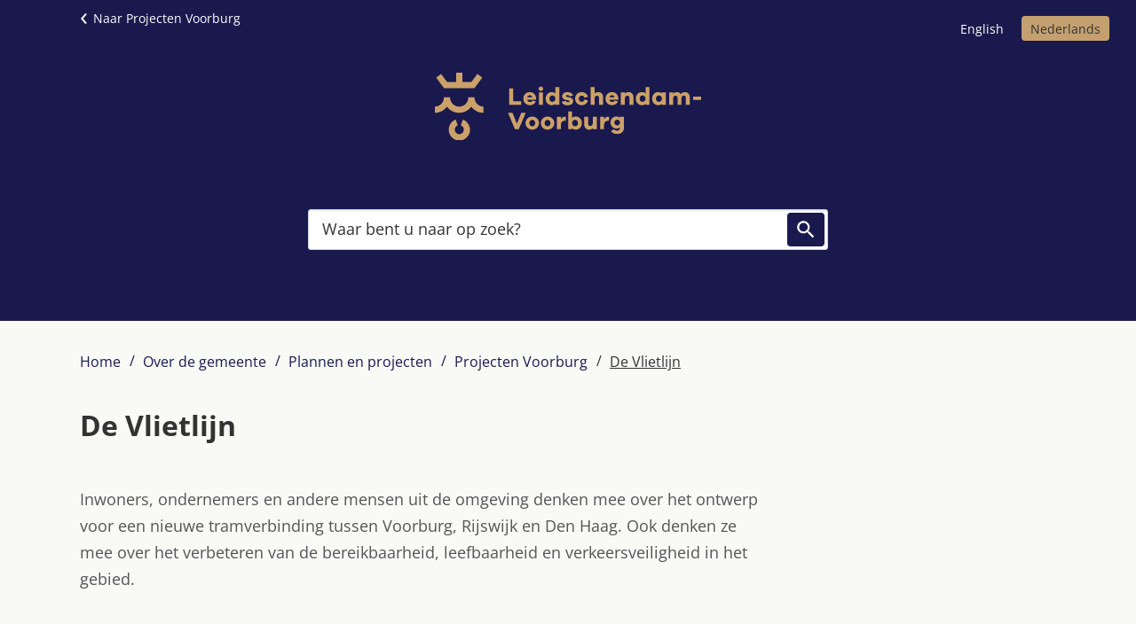

--- FILE ---
content_type: text/html; charset=utf-8
request_url: https://www.lv.nl/de-vlietlijn
body_size: 18768
content:
<!DOCTYPE html><html lang="nl"><head><meta charSet="utf-8"/><meta name="viewport" content="width=device-width"/><link rel="shortcut icon" href="/images/favicon4ebe718fbb0ee94a.ico"/><title>De Vlietlijn | Gemeente Leidschendam-Voorburg</title><meta name="description" content="Meedenken over het ontwerp voor een nieuwe tramverbinding tussen Voorburg, Rijswijk en Den Haag"/><meta property="og:title" content="De Vlietlijn"/><meta property="og:type" content="Pagina"/><meta property="og:url" content="https://www.lv.nl/de-vlietlijn"/><meta property="og:logo" content="https://www.lv.nl/images/logo957fbf878a969be9.svg"/><meta property="og:image:width" content="1280"/><meta property="og:image:height" content="670"/><meta property="og:site_name" content="Gemeente Leidschendam-Voorburg"/><meta property="og:locale" content="nl"/><meta name="twitter:card" content="summary_large_image"/><meta name="twitter:title" content="De Vlietlijn"/><meta name="twitter:description" content="Meedenken over het ontwerp voor een nieuwe tramverbinding tussen Voorburg, Rijswijk en Den Haag"/><meta name="next-head-count" content="6"/><link rel="preload" href="/_next/static/css/3a0523ecd1a05ffd.css" as="style"/><link rel="stylesheet" href="/_next/static/css/3a0523ecd1a05ffd.css" data-n-g=""/><noscript data-n-css=""></noscript><script defer="" nomodule="" src="/_next/static/chunks/polyfills-c67a75d1b6f99dc8.js"></script><script src="/_next/static/chunks/webpack-a4a8791b2b95ac3c.js" defer=""></script><script src="/_next/static/chunks/framework-4507e49ee810f60a.js" defer=""></script><script src="/_next/static/chunks/main-4eaf9c8f217ad8c1.js" defer=""></script><script src="/_next/static/chunks/pages/_app-691ec9f049bb56f9.js" defer=""></script><script src="/_next/static/chunks/82718-1d748ac759eff948.js" defer=""></script><script src="/_next/static/chunks/pages/%5B...path%5D-e3338d8fa3fdaabf.js" defer=""></script><script src="/_next/static/50918a97/_buildManifest.js" defer=""></script><script src="/_next/static/50918a97/_ssgManifest.js" defer=""></script><style id="jss-server-side">html {
  font-size: 62.5%;
  box-sizing: border-box;
  -webkit-font-smoothing: antialiased;
  -moz-osx-font-smoothing: grayscale;
}
*, *::before, *::after {
  box-sizing: inherit;
}
strong, b {
  font-weight: 700;
}
body {
  color: #555;
  margin: 0;
  font-size: 1.8rem;
  font-family: "Open Sans", sans-serif;
  font-weight: normal;
  line-height: 1.71;
  letter-spacing: 0;
  background-color: #f9f9f6;
}
@media (max-width:767.95px) {
  body {
    font-size: 1.6rem;
  }
}
@media print {
  body {
    background-color: #fff;
  }
}
  body::backdrop {
    background-color: #fafafa;
  }
  fontFamily {
    0: ";
    1: R;
    2: o;
    3: b;
    4: o;
    5: t;
    6: o;
    7: ";
    8: ,;
    9:  ;
    10: ";
    11: H;
    12: e;
    13: l;
    14: v;
    15: e;
    16: t;
    17: i;
    18: c;
    19: a;
    20: ";
    21: ,;
    22:  ;
    23: ";
    24: A;
    25: r;
    26: i;
    27: a;
    28: l;
    29: ";
    30: ,;
    31:  ;
    32: s;
    33: a;
    34: n;
    35: s;
    36: -;
    37: s;
    38: e;
    39: r;
    40: i;
    41: f;
  }
  h1 {
    color: #333;
    font-size: 3.2rem;
    margin-top: 0;
    font-family: "Open Sans", sans-serif;
    font-weight: 700;
    line-height: 1.25;
    margin-bottom: 1.5em;
    letter-spacing: 0;
  }
@media (max-width:767.95px) {
  h1 {
    font-size: 2.4rem;
    line-height: 1.25;
  }
}
  h2 {
    color: #333;
    font-size: 2.4rem;
    margin-top: 0;
    font-family: "Open Sans", sans-serif;
    font-weight: 700;
    line-height: 1.71;
    margin-bottom: 1em;
    letter-spacing: 0;
  }
  h3 {
    color: #333;
    font-size: 2.1rem;
    margin-top: 1.5em;
    font-family: "Open Sans", sans-serif;
    font-weight: 700;
    line-height: 1.71;
    margin-bottom: 0.5em;
    letter-spacing: 0;
  }
  h4 {
    color: #1a194e;
    margin-top: 1.5em;
    font-family: "Open Sans", sans-serif;
    font-weight: 700;
    line-height: 1.71;
    margin-bottom: 0.5em;
    letter-spacing: 0;
  }
  h5 {
    color: #1a194e;
    font-size: 1.6rem;
    margin-top: 0.5em;
    font-family: "Open Sans", sans-serif;
    font-weight: 700;
    line-height: 1.71;
    margin-bottom: 1.5em;
    letter-spacing: 0;
  }
  h6 {
    color: #1a194e;
    font-size: 1.6rem;
    margin-top: 0.5em;
    font-family: "Open Sans", sans-serif;
    font-weight: 700;
    line-height: 1.71;
    margin-bottom: 1.5em;
    letter-spacing: 0;
  }
  subtitle1 {
    color: #333;
    font-size: 2.4rem;
    font-family: "Open Sans", sans-serif;
    font-weight: normal;
    line-height: 1.71;
    letter-spacing: 0;
  }
  subtitle2 {
    font-size: 1.5rem;
    font-family: "Open Sans", sans-serif;
    font-weight: normal;
    line-height: 2rem;
    letter-spacing: 0;
  }
  body1 {
    color: grey;
    font-size: 1.8rem;
    font-family: "Open Sans", sans-serif;
    font-weight: normal;
    line-height: 1.71;
    letter-spacing: 0;
  }
  body2 {
    color: #555;
    font-size: 1.8rem;
    font-family: "Open Sans", sans-serif;
    font-weight: normal;
    line-height: 1.71;
    letter-spacing: 0;
  }
@media (max-width:767.95px) {
  body2 {
    font-size: 1.6rem;
  }
}
  button {
    font-size: 2.1rem;
    font-family: "Open Sans", sans-serif;
    font-weight: 400;
    line-height: 1.71;
    letter-spacing: 0;
    text-transform: none;
  }
  caption {
    font-size: 0.8571428571428571rem;
    font-family: "Roboto", "Helvetica", "Arial", sans-serif;
    font-weight: 400;
    line-height: 1.66;
    letter-spacing: 0.03333em;
  }
  overline {
    font-size: 0.8571428571428571rem;
    font-family: "Roboto", "Helvetica", "Arial", sans-serif;
    font-weight: 400;
    line-height: 2.66;
    letter-spacing: 0.08333em;
    text-transform: uppercase;
  }
@font-face {
  font-family: "Open Sans";
  font-style: normal;
  font-weight: 400;
  font-stretch: 100%;
  font-display: swap;
  src: url('/fonts/open-sans-v26-latin-regular82fd58537a22e18c.woff2') format('woff2'),
        url('/fonts/open-sans-v26-latin-regularaa02e5998153a7ac.woff') format('woff'); ;
}
@font-face {
  font-family: "Open Sans";
  font-style: italic;
  font-weight: 400;
  font-stretch: 100%;
  font-display: swap;
  src: url('/fonts/open-sans-v26-latin-italicf6249c6067786d9d.woff2') format('woff2'),
        url('/fonts/open-sans-v26-latin-italic9acf5e63e76651f0.woff') format('woff'); ;
}
@font-face {
  font-family: "Open Sans";
  font-style: normal;
  font-weight: 600;
  font-stretch: 100%;
  font-display: swap;
  src: url('/fonts/open-sans-v26-latin-60077ab1371e21c2870.woff2') format('woff2'),
        url('/fonts/open-sans-v26-latin-600e664a7a763f6dba4.woff') format('woff');
}
@font-face {
  font-family: "Open Sans";
  font-style: Italic;
  font-weight: 600;
  font-stretch: 100%;
  font-display: swap;
  src: url('/fonts/open-sans-v26-latin-600italica058a1e69dca0894.woff2') format('woff2'),
        url('/fonts/open-sans-v26-latin-600italiccaa434bd859c25ef.woff') format('woff');
}
@font-face {
  font-family: "Open Sans";
  font-style: normal;
  font-weight: 700;
  font-stretch: 100%;
  font-display: swap;
  src: url('/fonts/open-sans-v26-latin-700b912b613c6155da9.woff2') format('woff2'),
        url('/fonts/open-sans-v26-latin-700055d9f07c895be2b.woff') format('woff');
}
@font-face {
  font-family: "Open Sans";
  font-style: italic;
  font-weight: 700;
  font-stretch: 100%;
  font-display: swap;
  src: url('/fonts/open-sans-v26-latin-700italica94b9cc9137fdde2.woff2') format('woff2'),
        url('/fonts/open-sans-v26-latin-700italicc87f5cc3013c9121.woff') format('woff');
}
@media (prefers-color-scheme: dark) {
  body {
    background-color: #f9f9f6 !important;
  }
}
  .visually-hidden {
    clip: rect(0 0 0 0);
    width: 1px;
    border: 0;
    height: 1px;
    margin: -1px;
    overflow: hidden;
    position: absolute;
    word-wrap: normal;
    white-space: nowrap;
  }
  p {
    margin: 0;
  }
  a, .component-richtext a.MuiLink-underlineHover {
    color: #333;
    text-decoration: underline;
  }
  ul, ol {
    margin-top: 0;
  }
  ul li::marker, ol li::marker {
    color: #1a194e;
    font-weight: 600;
  }
  ol + *, p + *, ul + * , table + * , .scrollbox + *  {
    margin-top: 13.5px;
    margin-bottom: 0;
  }
  .retain-text {
    max-width: 768px;
  }
  table {
    width: 100%;
    border-spacing: 0;
    border-collapse: collapse;
  }
  table caption {
    font-size: 18px;
    text-align: start;
  }
  table tr {
    border-bottom: 1px solid #e8e8e8;
  }
  footer table tr {
    border-width: 0;
  }
  table th {
    padding: 8px;
    text-align: start;
    font-weight: 600;
    line-height: 1.5;
    vertical-align: top;
  }
  table td {
    padding: 8px;
    text-align: start;
    line-height: 1.5;
    vertical-align: top;
  }
  table thead a {
    text-decoration: underline;
  }
  table tbody a {
    color: #1a194e;
    text-decoration: none;
  }
  table tbody a:link, table tbody a:visited, table tbody a:active {
    color: #1a194e;
    text-decoration: none;
  }
  table tbody a.active:focus, table tbody a.active:hover, table tbody a:focus, table tbody a:hover {
    color: #333;
    text-decoration: underline;
  }
  table thead a.active:focus, table thead a.active:hover, table thead a:focus, table thead a:hover {
    color: #333;
    text-decoration: underline;
  }
  table tr:last-child {
    border-width: 0;
  }
  table tr th:first-child, table tr td:first-child {
    padding-left: 0 !important;
  }
  table tr th:last-child, table tr td:last-child {
    padding-right: 0 !important;
  }
  .text__highlight {
    padding: 10px;
    background-color: #f2f2f2;
    border-inline-start: solid 4px #1a194e;
  }
  .text__attention {
    padding: 10px 10px 10px 50px;
    position: relative;
    background-color: #f2f2f2;
  }
  .text__attention::before {
    top: 3px;
    left: 3px;
    color: #1a194e;
    width: 30px;
    height: 30px;
    content: "!";
    display: flex;
    position: absolute;
    align-items: center;
    font-weight: 700;
    justify-content: center;
    background-color: #f9f9f6;
    margin-inline-end: 15px;
  }
  .skip-link-focus {
    clip: rect(0 0 0 0);
    width: 1px;
    height: 1px;
    overflow: hidden;
    position: absolute;
    clip-path: inset(50%);
    white-space: nowrap;
  }
  .skip-link {
    top: 0;
    left: 20px;
    border: 3px solid #1a194e;
    display: flex;
    padding: 10px;
    z-index: 999;
    position: fixed;
    transform: translateY(-101%);
    align-items: center;
    justify-content: center;
    background-color: #fff;
  }
  .skip-link:focus {
    transform: translateY(20px);
  }
  .description {
    font-size: 1.6rem;
  }
@media only screen and (max-width: 420px) {
  h1, h2, h3 {
    hyphens: auto;
  }
}
  body.path-webform header.content-header {
    display: none;
  }
  .gm-sidebar {
    margin: 0 auto;
    padding: 0 20px 60px;
  }
@media (min-width: 768px) {
  .gm-sidebar {
    max-width: 768px;
  }
}
@media (min-width: 992px) {
  .gm-sidebar {
    max-width: 992px;
  }
}
@media (min-width: 1140px) {
  .gm-sidebar {
    max-width: 1140px;
  }
}
  .gm-sidebar .kif_wrap {
    display: flex;
    list-style: none;
    justify-content: space-evenly;
  }
  .gm-sidebar .kif_wrap li {
    text-align: center;
  }
  .gm-sidebar .kif_wrap a {
    display: block;
  }
  pxToRem {
    0: N;
    1: a;
    2: N;
    3: r;
    4: e;
    5: m;
  }
  round {  }
  .MuiSvgIcon-root {
    fill: currentColor;
    width: 1em;
    height: 1em;
    display: inline-block;
    font-size: 1.5rem;
    transition: fill 200ms cubic-bezier(0.4, 0, 0.2, 1) 0ms;
    flex-shrink: 0;
    user-select: none;
  }
  .MuiSvgIcon-colorPrimary {
    color: #1a194e;
  }
  .MuiSvgIcon-colorSecondary {
    color: #c4a070;
  }
  .MuiSvgIcon-colorAction {
    color: rgba(0, 0, 0, 0.54);
  }
  .MuiSvgIcon-colorError {
    color: #bb0000;
  }
  .MuiSvgIcon-colorDisabled {
    color: rgba(0, 0, 0, 0.26);
  }
  .MuiSvgIcon-fontSizeInherit {
    font-size: inherit;
  }
  .MuiSvgIcon-fontSizeSmall {
    font-size: 1.25rem;
  }
  .MuiSvgIcon-fontSizeLarge {
    font-size: 2.1875rem;
  }
  .MuiButtonBase-root {
    color: inherit;
    border: 0;
    cursor: pointer;
    margin: 0;
    display: inline-flex;
    outline: 0;
    padding: 0;
    position: relative;
    align-items: center;
    user-select: none;
    border-radius: 0;
    vertical-align: middle;
    -moz-appearance: none;
    justify-content: center;
    text-decoration: none;
    background-color: transparent;
    -webkit-appearance: none;
    -webkit-tap-highlight-color: transparent;
  }
  .MuiButtonBase-root::-moz-focus-inner {
    border-style: none;
  }
  .MuiButtonBase-root.Mui-disabled {
    cursor: default;
    pointer-events: none;
  }
@media print {
  .MuiButtonBase-root {
    color-adjust: exact;
  }
}

  .jss19 {
    display: flex;
    flex-grow: 1;
    flex-direction: row;
    justify-content: space-between;
  }
  .jss20 {  }
  .jss41 {  }
  .jss42 {
    display: flex;
    flex-grow: 1;
    align-items: center;
    flex-direction: column;
    justify-content: center;
  }
  .jss60 {  }
  .jss66 {
    width: 100%;
  }
  .jss67 {  }
  .jss72 {  }
  .jss73 {  }
  .jss80 {  }
  .jss108 {  }
  .MuiTypography-root {
    margin: 0;
  }
  .MuiTypography-body2 {
    color: #555;
    font-size: 1.8rem;
    font-family: "Open Sans", sans-serif;
    font-weight: normal;
    line-height: 1.71;
    letter-spacing: 0;
  }
@media (max-width:767.95px) {
  .MuiTypography-body2 {
    font-size: 1.6rem;
  }
}
  .MuiTypography-body1 {
    color: grey;
    font-size: 1.8rem;
    font-family: "Open Sans", sans-serif;
    font-weight: normal;
    line-height: 1.71;
    letter-spacing: 0;
  }
  .MuiTypography-caption {
    font-size: 0.75rem;
    font-family: "Roboto", "Helvetica", "Arial", sans-serif;
    font-weight: 400;
    line-height: 1.66;
    letter-spacing: 0.03333em;
  }
  .MuiTypography-button {
    font-size: 2.1rem;
    font-family: "Open Sans", sans-serif;
    font-weight: 400;
    line-height: 1.71;
    letter-spacing: 0;
    text-transform: none;
  }
  .MuiTypography-h1 {
    color: #333;
    font-size: 3.2rem;
    margin-top: 0;
    font-family: "Open Sans", sans-serif;
    font-weight: 700;
    line-height: 1.25;
    margin-bottom: 1.5em;
    letter-spacing: 0;
  }
@media (max-width:767.95px) {
  .MuiTypography-h1 {
    font-size: 2.4rem;
    line-height: 1.25;
  }
}
  .MuiTypography-h2 {
    color: #333;
    font-size: 2.4rem;
    margin-top: 0;
    font-family: "Open Sans", sans-serif;
    font-weight: 700;
    line-height: 1.71;
    margin-bottom: 1em;
    letter-spacing: 0;
  }
  .MuiTypography-h3 {
    color: #333;
    font-size: 2.1rem;
    margin-top: 1.5em;
    font-family: "Open Sans", sans-serif;
    font-weight: 700;
    line-height: 1.71;
    margin-bottom: 0.5em;
    letter-spacing: 0;
  }
  .MuiTypography-h4 {
    color: #1a194e;
    font-size: 2.125rem;
    margin-top: 1.5em;
    font-family: "Open Sans", sans-serif;
    font-weight: 700;
    line-height: 1.71;
    margin-bottom: 0.5em;
    letter-spacing: 0;
  }
  .MuiTypography-h5 {
    color: #1a194e;
    font-size: 1.6rem;
    margin-top: 0.5em;
    font-family: "Open Sans", sans-serif;
    font-weight: 700;
    line-height: 1.71;
    margin-bottom: 1.5em;
    letter-spacing: 0;
  }
  .MuiTypography-h6 {
    color: #1a194e;
    font-size: 1.6rem;
    margin-top: 0.5em;
    font-family: "Open Sans", sans-serif;
    font-weight: 700;
    line-height: 1.71;
    margin-bottom: 1.5em;
    letter-spacing: 0;
  }
  .MuiTypography-subtitle1 {
    color: #333;
    font-size: 2.4rem;
    font-family: "Open Sans", sans-serif;
    font-weight: normal;
    line-height: 1.71;
    letter-spacing: 0;
  }
  .MuiTypography-subtitle2 {
    font-size: 1.5rem;
    font-family: "Open Sans", sans-serif;
    font-weight: normal;
    line-height: 2rem;
    letter-spacing: 0;
  }
  .MuiTypography-overline {
    font-size: 0.75rem;
    font-family: "Roboto", "Helvetica", "Arial", sans-serif;
    font-weight: 400;
    line-height: 2.66;
    letter-spacing: 0.08333em;
    text-transform: uppercase;
  }
  .MuiTypography-srOnly {
    width: 1px;
    height: 1px;
    overflow: hidden;
    position: absolute;
  }
  .MuiTypography-alignLeft {
    text-align: left;
  }
  .MuiTypography-alignCenter {
    text-align: center;
  }
  .MuiTypography-alignRight {
    text-align: right;
  }
  .MuiTypography-alignJustify {
    text-align: justify;
  }
  .MuiTypography-noWrap {
    overflow: hidden;
    white-space: nowrap;
    text-overflow: ellipsis;
  }
  .MuiTypography-gutterBottom {
    margin-bottom: 0.35em;
  }
  .MuiTypography-paragraph {
    margin-bottom: 16px;
  }
  .MuiTypography-colorInherit {
    color: inherit;
  }
  .MuiTypography-colorPrimary {
    color: #1a194e;
  }
  .MuiTypography-colorSecondary {
    color: #c4a070;
  }
  .MuiTypography-colorTextPrimary {
    color: #555;
  }
  .MuiTypography-colorTextSecondary {
    color: #333;
  }
  .MuiTypography-colorError {
    color: #bb0000;
  }
  .MuiTypography-displayInline {
    display: inline;
  }
  .MuiTypography-displayBlock {
    display: block;
  }
  .MuiButton-root {
    color: #555;
    padding: 6px 16px;
    font-size: 2.1rem;
    min-width: 64px;
    box-sizing: border-box;
    transition: background-color 250ms cubic-bezier(0.4, 0, 0.2, 1) 0ms,box-shadow 250ms cubic-bezier(0.4, 0, 0.2, 1) 0ms,border 250ms cubic-bezier(0.4, 0, 0.2, 1) 0ms;
    font-family: "Open Sans", sans-serif;
    font-weight: 400;
    line-height: 1.71;
    border-radius: 4px;
    letter-spacing: 0;
    text-transform: none;
  }
  .MuiButton-root:hover {
    text-decoration: none;
    background-color: rgba(85, 85, 85, 0.04);
  }
  .MuiButton-root.Mui-disabled {
    color: rgba(0, 0, 0, 0.26);
  }
@media (hover: none) {
  .MuiButton-root:hover {
    background-color: transparent;
  }
}
  .MuiButton-root:hover.Mui-disabled {
    background-color: transparent;
  }
  .MuiButton-label {
    width: 100%;
    display: inherit;
    align-items: inherit;
    justify-content: inherit;
  }
  .MuiButton-text {
    padding: 6px 8px;
  }
  .MuiButton-textPrimary {
    color: #1a194e;
  }
  .MuiButton-textPrimary:hover {
    background-color: rgba(26, 25, 78, 0.04);
  }
@media (hover: none) {
  .MuiButton-textPrimary:hover {
    background-color: transparent;
  }
}
  .MuiButton-textSecondary {
    color: #c4a070;
  }
  .MuiButton-textSecondary:hover {
    background-color: rgba(196, 160, 112, 0.04);
  }
@media (hover: none) {
  .MuiButton-textSecondary:hover {
    background-color: transparent;
  }
}
  .MuiButton-outlined {
    border: 1px solid rgba(0, 0, 0, 0.23);
    padding: 5px 15px;
  }
  .MuiButton-outlined.Mui-disabled {
    border: 1px solid rgba(0, 0, 0, 0.12);
  }
  .MuiButton-outlinedPrimary {
    color: #1a194e;
    border: 1px solid rgba(26, 25, 78, 0.5);
  }
  .MuiButton-outlinedPrimary:hover {
    border: 1px solid #1a194e;
    background-color: rgba(26, 25, 78, 0.04);
  }
@media (hover: none) {
  .MuiButton-outlinedPrimary:hover {
    background-color: transparent;
  }
}
  .MuiButton-outlinedSecondary {
    color: #c4a070;
    border: 1px solid rgba(196, 160, 112, 0.5);
  }
  .MuiButton-outlinedSecondary:hover {
    border: 1px solid #c4a070;
    background-color: rgba(196, 160, 112, 0.04);
  }
  .MuiButton-outlinedSecondary.Mui-disabled {
    border: 1px solid rgba(0, 0, 0, 0.26);
  }
@media (hover: none) {
  .MuiButton-outlinedSecondary:hover {
    background-color: transparent;
  }
}
  .MuiButton-contained {
    color: rgba(0, 0, 0, 0.87);
    box-shadow: 0px 3px 1px -2px rgba(0,0,0,0.2),0px 2px 2px 0px rgba(0,0,0,0.14),0px 1px 5px 0px rgba(0,0,0,0.12);
    background-color: #e8e8e8;
  }
  .MuiButton-contained:hover {
    box-shadow: 0px 2px 4px -1px rgba(0,0,0,0.2),0px 4px 5px 0px rgba(0,0,0,0.14),0px 1px 10px 0px rgba(0,0,0,0.12);
    background-color: #d5d5d5;
  }
  .MuiButton-contained.Mui-focusVisible {
    box-shadow: 0px 3px 5px -1px rgba(0,0,0,0.2),0px 6px 10px 0px rgba(0,0,0,0.14),0px 1px 18px 0px rgba(0,0,0,0.12);
  }
  .MuiButton-contained:active {
    box-shadow: 0px 5px 5px -3px rgba(0,0,0,0.2),0px 8px 10px 1px rgba(0,0,0,0.14),0px 3px 14px 2px rgba(0,0,0,0.12);
  }
  .MuiButton-contained.Mui-disabled {
    color: rgba(0, 0, 0, 0.26);
    box-shadow: none;
    background-color: rgba(0, 0, 0, 0.12);
  }
@media (hover: none) {
  .MuiButton-contained:hover {
    box-shadow: 0px 3px 1px -2px rgba(0,0,0,0.2),0px 2px 2px 0px rgba(0,0,0,0.14),0px 1px 5px 0px rgba(0,0,0,0.12);
    background-color: #e8e8e8;
  }
}
  .MuiButton-contained:hover.Mui-disabled {
    background-color: rgba(0, 0, 0, 0.12);
  }
  .MuiButton-containedPrimary {
    color: #fff;
    background-color: #1a194e;
  }
  .MuiButton-containedPrimary:hover {
    background-color: rgb(18, 17, 54);
  }
@media (hover: none) {
  .MuiButton-containedPrimary:hover {
    background-color: #1a194e;
  }
}
  .MuiButton-containedSecondary {
    color: rgba(0, 0, 0, 0.87);
    background-color: #c4a070;
  }
  .MuiButton-containedSecondary:hover {
    background-color: rgb(137, 112, 78);
  }
@media (hover: none) {
  .MuiButton-containedSecondary:hover {
    background-color: #c4a070;
  }
}
  .MuiButton-disableElevation {
    box-shadow: none;
  }
  .MuiButton-disableElevation:hover {
    box-shadow: none;
  }
  .MuiButton-disableElevation.Mui-focusVisible {
    box-shadow: none;
  }
  .MuiButton-disableElevation:active {
    box-shadow: none;
  }
  .MuiButton-disableElevation.Mui-disabled {
    box-shadow: none;
  }
  .MuiButton-colorInherit {
    color: inherit;
    border-color: currentColor;
  }
  .MuiButton-textSizeSmall {
    padding: 4px 5px;
    font-size: 0.8125rem;
  }
  .MuiButton-textSizeLarge {
    padding: 8px 11px;
    font-size: 0.9375rem;
  }
  .MuiButton-outlinedSizeSmall {
    padding: 3px 9px;
    font-size: 0.8125rem;
  }
  .MuiButton-outlinedSizeLarge {
    padding: 7px 21px;
    font-size: 0.9375rem;
  }
  .MuiButton-containedSizeSmall {
    padding: 4px 10px;
    font-size: 0.8125rem;
  }
  .MuiButton-containedSizeLarge {
    padding: 8px 22px;
    font-size: 0.9375rem;
  }
  .MuiButton-fullWidth {
    width: 100%;
  }
  .MuiButton-startIcon {
    display: inherit;
    margin-left: -4px;
    margin-right: 8px;
  }
  .MuiButton-startIcon.MuiButton-iconSizeSmall {
    margin-left: -2px;
  }
  .MuiButton-endIcon {
    display: inherit;
    margin-left: 8px;
    margin-right: -4px;
  }
  .MuiButton-endIcon.MuiButton-iconSizeSmall {
    margin-right: -2px;
  }
  .MuiButton-iconSizeSmall > *:first-child {
    font-size: 18px;
  }
  .MuiButton-iconSizeMedium > *:first-child {
    font-size: 20px;
  }
  .MuiButton-iconSizeLarge > *:first-child {
    font-size: 22px;
  }
  .MuiContainer-root {
    width: 100%;
    display: block;
    box-sizing: border-box;
    margin-left: auto;
    margin-right: auto;
    padding-left: 16px;
    padding-right: 16px;
  }
@media (min-width:768px) {
  .MuiContainer-root {
    padding-left: 24px;
    padding-right: 24px;
  }
}
  .MuiContainer-disableGutters {
    padding-left: 0;
    padding-right: 0;
  }
@media (min-width:420px) {
  .MuiContainer-fixed {
    max-width: 420px;
  }
}
@media (min-width:768px) {
  .MuiContainer-fixed {
    max-width: 768px;
  }
}
@media (min-width:960px) {
  .MuiContainer-fixed {
    max-width: 960px;
  }
}
@media (min-width:1280px) {
  .MuiContainer-fixed {
    max-width: 1280px;
  }
}
@media (min-width:1920px) {
  .MuiContainer-fixed {
    max-width: 1920px;
  }
}
@media (min-width:420px) {
  .MuiContainer-maxWidthXs {
    max-width: 444px;
  }
}
@media (min-width:768px) {
  .MuiContainer-maxWidthSm {
    max-width: 768px;
  }
}
@media (min-width:960px) {
  .MuiContainer-maxWidthMd {
    max-width: 960px;
  }
}
@media (min-width:1280px) {
  .MuiContainer-maxWidthLg {
    max-width: 1280px;
  }
}
@media (min-width:1920px) {
  .MuiContainer-maxWidthXl {
    max-width: 1920px;
  }
}
@keyframes mui-auto-fill {}
@keyframes mui-auto-fill-cancel {}
  .MuiInputBase-root {
    color: #555;
    cursor: text;
    display: inline-flex;
    position: relative;
    font-size: 1.8rem;
    box-sizing: border-box;
    align-items: center;
    font-family: "Open Sans", sans-serif;
    font-weight: normal;
    line-height: 1.1876em;
    letter-spacing: 0;
  }
  .MuiInputBase-root.Mui-disabled {
    color: rgba(0, 0, 0, 0.38);
    cursor: default;
  }
  .MuiInputBase-multiline {
    padding: 6px 0 7px;
  }
  .MuiInputBase-multiline.MuiInputBase-marginDense {
    padding-top: 3px;
  }
  .MuiInputBase-fullWidth {
    width: 100%;
  }
  .MuiInputBase-input {
    font: inherit;
    color: currentColor;
    width: 100%;
    border: 0;
    height: 1.1876em;
    margin: 0;
    display: block;
    padding: 6px 0 7px;
    min-width: 0;
    background: none;
    box-sizing: content-box;
    animation-name: mui-auto-fill-cancel;
    letter-spacing: inherit;
    animation-duration: 10ms;
    -webkit-tap-highlight-color: transparent;
  }
  .MuiInputBase-input::-webkit-input-placeholder {
    color: currentColor;
    opacity: 0.42;
    transition: opacity 200ms cubic-bezier(0.4, 0, 0.2, 1) 0ms;
  }
  .MuiInputBase-input::-moz-placeholder {
    color: currentColor;
    opacity: 0.42;
    transition: opacity 200ms cubic-bezier(0.4, 0, 0.2, 1) 0ms;
  }
  .MuiInputBase-input:-ms-input-placeholder {
    color: currentColor;
    opacity: 0.42;
    transition: opacity 200ms cubic-bezier(0.4, 0, 0.2, 1) 0ms;
  }
  .MuiInputBase-input::-ms-input-placeholder {
    color: currentColor;
    opacity: 0.42;
    transition: opacity 200ms cubic-bezier(0.4, 0, 0.2, 1) 0ms;
  }
  .MuiInputBase-input:focus {
    outline: 0;
  }
  .MuiInputBase-input:invalid {
    box-shadow: none;
  }
  .MuiInputBase-input::-webkit-search-decoration {
    -webkit-appearance: none;
  }
  .MuiInputBase-input.Mui-disabled {
    opacity: 1;
  }
  .MuiInputBase-input:-webkit-autofill {
    animation-name: mui-auto-fill;
    animation-duration: 5000s;
  }
  label[data-shrink=false] + .MuiInputBase-formControl .MuiInputBase-input::-webkit-input-placeholder {
    opacity: 0 !important;
  }
  label[data-shrink=false] + .MuiInputBase-formControl .MuiInputBase-input::-moz-placeholder {
    opacity: 0 !important;
  }
  label[data-shrink=false] + .MuiInputBase-formControl .MuiInputBase-input:-ms-input-placeholder {
    opacity: 0 !important;
  }
  label[data-shrink=false] + .MuiInputBase-formControl .MuiInputBase-input::-ms-input-placeholder {
    opacity: 0 !important;
  }
  label[data-shrink=false] + .MuiInputBase-formControl .MuiInputBase-input:focus::-webkit-input-placeholder {
    opacity: 0.42;
  }
  label[data-shrink=false] + .MuiInputBase-formControl .MuiInputBase-input:focus::-moz-placeholder {
    opacity: 0.42;
  }
  label[data-shrink=false] + .MuiInputBase-formControl .MuiInputBase-input:focus:-ms-input-placeholder {
    opacity: 0.42;
  }
  label[data-shrink=false] + .MuiInputBase-formControl .MuiInputBase-input:focus::-ms-input-placeholder {
    opacity: 0.42;
  }
  .MuiInputBase-inputMarginDense {
    padding-top: 3px;
  }
  .MuiInputBase-inputMultiline {
    height: auto;
    resize: none;
    padding: 0;
  }
  .MuiInputBase-inputTypeSearch {
    -moz-appearance: textfield;
    -webkit-appearance: textfield;
  }
  .MuiFormControl-root {
    border: 0;
    margin: 0;
    display: inline-flex;
    padding: 0;
    position: relative;
    min-width: 0;
    flex-direction: column;
    vertical-align: top;
  }
  .MuiFormControl-marginNormal {
    margin-top: 16px;
    margin-bottom: 8px;
  }
  .MuiFormControl-marginDense {
    margin-top: 8px;
    margin-bottom: 4px;
  }
  .MuiFormControl-fullWidth {
    width: 100%;
  }
  .MuiFormLabel-root {
    color: grey;
    padding: 0;
    font-size: 1.8rem;
    font-family: "Open Sans", sans-serif;
    font-weight: normal;
    line-height: 1;
    letter-spacing: 0;
  }
  .MuiFormLabel-root.Mui-focused {
    color: #1a194e;
  }
  .MuiFormLabel-root.Mui-disabled {
    color: rgba(0, 0, 0, 0.38);
  }
  .MuiFormLabel-root.Mui-error {
    color: #bb0000;
  }
  .MuiFormLabel-colorSecondary.Mui-focused {
    color: #c4a070;
  }
  .MuiFormLabel-asterisk.Mui-error {
    color: #bb0000;
  }
  .MuiGrid-container {
    width: 100%;
    display: flex;
    flex-wrap: wrap;
    box-sizing: border-box;
  }
  .MuiGrid-item {
    margin: 0;
    box-sizing: border-box;
  }
  .MuiGrid-zeroMinWidth {
    min-width: 0;
  }
  .MuiGrid-direction-xs-column {
    flex-direction: column;
  }
  .MuiGrid-direction-xs-column-reverse {
    flex-direction: column-reverse;
  }
  .MuiGrid-direction-xs-row-reverse {
    flex-direction: row-reverse;
  }
  .MuiGrid-wrap-xs-nowrap {
    flex-wrap: nowrap;
  }
  .MuiGrid-wrap-xs-wrap-reverse {
    flex-wrap: wrap-reverse;
  }
  .MuiGrid-align-items-xs-center {
    align-items: center;
  }
  .MuiGrid-align-items-xs-flex-start {
    align-items: flex-start;
  }
  .MuiGrid-align-items-xs-flex-end {
    align-items: flex-end;
  }
  .MuiGrid-align-items-xs-baseline {
    align-items: baseline;
  }
  .MuiGrid-align-content-xs-center {
    align-content: center;
  }
  .MuiGrid-align-content-xs-flex-start {
    align-content: flex-start;
  }
  .MuiGrid-align-content-xs-flex-end {
    align-content: flex-end;
  }
  .MuiGrid-align-content-xs-space-between {
    align-content: space-between;
  }
  .MuiGrid-align-content-xs-space-around {
    align-content: space-around;
  }
  .MuiGrid-justify-content-xs-center {
    justify-content: center;
  }
  .MuiGrid-justify-content-xs-flex-end {
    justify-content: flex-end;
  }
  .MuiGrid-justify-content-xs-space-between {
    justify-content: space-between;
  }
  .MuiGrid-justify-content-xs-space-around {
    justify-content: space-around;
  }
  .MuiGrid-justify-content-xs-space-evenly {
    justify-content: space-evenly;
  }
  .MuiGrid-spacing-xs-1 {
    width: calc(100% + 8px);
    margin: -4px;
  }
  .MuiGrid-spacing-xs-1 > .MuiGrid-item {
    padding: 4px;
  }
  .MuiGrid-spacing-xs-2 {
    width: calc(100% + 16px);
    margin: -8px;
  }
  .MuiGrid-spacing-xs-2 > .MuiGrid-item {
    padding: 8px;
  }
  .MuiGrid-spacing-xs-3 {
    width: calc(100% + 24px);
    margin: -12px;
  }
  .MuiGrid-spacing-xs-3 > .MuiGrid-item {
    padding: 12px;
  }
  .MuiGrid-spacing-xs-4 {
    width: calc(100% + 32px);
    margin: -16px;
  }
  .MuiGrid-spacing-xs-4 > .MuiGrid-item {
    padding: 16px;
  }
  .MuiGrid-spacing-xs-5 {
    width: calc(100% + 40px);
    margin: -20px;
  }
  .MuiGrid-spacing-xs-5 > .MuiGrid-item {
    padding: 20px;
  }
  .MuiGrid-spacing-xs-6 {
    width: calc(100% + 48px);
    margin: -24px;
  }
  .MuiGrid-spacing-xs-6 > .MuiGrid-item {
    padding: 24px;
  }
  .MuiGrid-spacing-xs-7 {
    width: calc(100% + 56px);
    margin: -28px;
  }
  .MuiGrid-spacing-xs-7 > .MuiGrid-item {
    padding: 28px;
  }
  .MuiGrid-spacing-xs-8 {
    width: calc(100% + 64px);
    margin: -32px;
  }
  .MuiGrid-spacing-xs-8 > .MuiGrid-item {
    padding: 32px;
  }
  .MuiGrid-spacing-xs-9 {
    width: calc(100% + 72px);
    margin: -36px;
  }
  .MuiGrid-spacing-xs-9 > .MuiGrid-item {
    padding: 36px;
  }
  .MuiGrid-spacing-xs-10 {
    width: calc(100% + 80px);
    margin: -40px;
  }
  .MuiGrid-spacing-xs-10 > .MuiGrid-item {
    padding: 40px;
  }
  .MuiGrid-grid-xs-auto {
    flex-grow: 0;
    max-width: none;
    flex-basis: auto;
  }
  .MuiGrid-grid-xs-true {
    flex-grow: 1;
    max-width: 100%;
    flex-basis: 0;
  }
  .MuiGrid-grid-xs-1 {
    flex-grow: 0;
    max-width: 8.333333%;
    flex-basis: 8.333333%;
  }
  .MuiGrid-grid-xs-2 {
    flex-grow: 0;
    max-width: 16.666667%;
    flex-basis: 16.666667%;
  }
  .MuiGrid-grid-xs-3 {
    flex-grow: 0;
    max-width: 25%;
    flex-basis: 25%;
  }
  .MuiGrid-grid-xs-4 {
    flex-grow: 0;
    max-width: 33.333333%;
    flex-basis: 33.333333%;
  }
  .MuiGrid-grid-xs-5 {
    flex-grow: 0;
    max-width: 41.666667%;
    flex-basis: 41.666667%;
  }
  .MuiGrid-grid-xs-6 {
    flex-grow: 0;
    max-width: 50%;
    flex-basis: 50%;
  }
  .MuiGrid-grid-xs-7 {
    flex-grow: 0;
    max-width: 58.333333%;
    flex-basis: 58.333333%;
  }
  .MuiGrid-grid-xs-8 {
    flex-grow: 0;
    max-width: 66.666667%;
    flex-basis: 66.666667%;
  }
  .MuiGrid-grid-xs-9 {
    flex-grow: 0;
    max-width: 75%;
    flex-basis: 75%;
  }
  .MuiGrid-grid-xs-10 {
    flex-grow: 0;
    max-width: 83.333333%;
    flex-basis: 83.333333%;
  }
  .MuiGrid-grid-xs-11 {
    flex-grow: 0;
    max-width: 91.666667%;
    flex-basis: 91.666667%;
  }
  .MuiGrid-grid-xs-12 {
    flex-grow: 0;
    max-width: 100%;
    flex-basis: 100%;
  }
@media (min-width:768px) {
  .MuiGrid-grid-sm-auto {
    flex-grow: 0;
    max-width: none;
    flex-basis: auto;
  }
  .MuiGrid-grid-sm-true {
    flex-grow: 1;
    max-width: 100%;
    flex-basis: 0;
  }
  .MuiGrid-grid-sm-1 {
    flex-grow: 0;
    max-width: 8.333333%;
    flex-basis: 8.333333%;
  }
  .MuiGrid-grid-sm-2 {
    flex-grow: 0;
    max-width: 16.666667%;
    flex-basis: 16.666667%;
  }
  .MuiGrid-grid-sm-3 {
    flex-grow: 0;
    max-width: 25%;
    flex-basis: 25%;
  }
  .MuiGrid-grid-sm-4 {
    flex-grow: 0;
    max-width: 33.333333%;
    flex-basis: 33.333333%;
  }
  .MuiGrid-grid-sm-5 {
    flex-grow: 0;
    max-width: 41.666667%;
    flex-basis: 41.666667%;
  }
  .MuiGrid-grid-sm-6 {
    flex-grow: 0;
    max-width: 50%;
    flex-basis: 50%;
  }
  .MuiGrid-grid-sm-7 {
    flex-grow: 0;
    max-width: 58.333333%;
    flex-basis: 58.333333%;
  }
  .MuiGrid-grid-sm-8 {
    flex-grow: 0;
    max-width: 66.666667%;
    flex-basis: 66.666667%;
  }
  .MuiGrid-grid-sm-9 {
    flex-grow: 0;
    max-width: 75%;
    flex-basis: 75%;
  }
  .MuiGrid-grid-sm-10 {
    flex-grow: 0;
    max-width: 83.333333%;
    flex-basis: 83.333333%;
  }
  .MuiGrid-grid-sm-11 {
    flex-grow: 0;
    max-width: 91.666667%;
    flex-basis: 91.666667%;
  }
  .MuiGrid-grid-sm-12 {
    flex-grow: 0;
    max-width: 100%;
    flex-basis: 100%;
  }
}
@media (min-width:960px) {
  .MuiGrid-grid-md-auto {
    flex-grow: 0;
    max-width: none;
    flex-basis: auto;
  }
  .MuiGrid-grid-md-true {
    flex-grow: 1;
    max-width: 100%;
    flex-basis: 0;
  }
  .MuiGrid-grid-md-1 {
    flex-grow: 0;
    max-width: 8.333333%;
    flex-basis: 8.333333%;
  }
  .MuiGrid-grid-md-2 {
    flex-grow: 0;
    max-width: 16.666667%;
    flex-basis: 16.666667%;
  }
  .MuiGrid-grid-md-3 {
    flex-grow: 0;
    max-width: 25%;
    flex-basis: 25%;
  }
  .MuiGrid-grid-md-4 {
    flex-grow: 0;
    max-width: 33.333333%;
    flex-basis: 33.333333%;
  }
  .MuiGrid-grid-md-5 {
    flex-grow: 0;
    max-width: 41.666667%;
    flex-basis: 41.666667%;
  }
  .MuiGrid-grid-md-6 {
    flex-grow: 0;
    max-width: 50%;
    flex-basis: 50%;
  }
  .MuiGrid-grid-md-7 {
    flex-grow: 0;
    max-width: 58.333333%;
    flex-basis: 58.333333%;
  }
  .MuiGrid-grid-md-8 {
    flex-grow: 0;
    max-width: 66.666667%;
    flex-basis: 66.666667%;
  }
  .MuiGrid-grid-md-9 {
    flex-grow: 0;
    max-width: 75%;
    flex-basis: 75%;
  }
  .MuiGrid-grid-md-10 {
    flex-grow: 0;
    max-width: 83.333333%;
    flex-basis: 83.333333%;
  }
  .MuiGrid-grid-md-11 {
    flex-grow: 0;
    max-width: 91.666667%;
    flex-basis: 91.666667%;
  }
  .MuiGrid-grid-md-12 {
    flex-grow: 0;
    max-width: 100%;
    flex-basis: 100%;
  }
}
@media (min-width:1280px) {
  .MuiGrid-grid-lg-auto {
    flex-grow: 0;
    max-width: none;
    flex-basis: auto;
  }
  .MuiGrid-grid-lg-true {
    flex-grow: 1;
    max-width: 100%;
    flex-basis: 0;
  }
  .MuiGrid-grid-lg-1 {
    flex-grow: 0;
    max-width: 8.333333%;
    flex-basis: 8.333333%;
  }
  .MuiGrid-grid-lg-2 {
    flex-grow: 0;
    max-width: 16.666667%;
    flex-basis: 16.666667%;
  }
  .MuiGrid-grid-lg-3 {
    flex-grow: 0;
    max-width: 25%;
    flex-basis: 25%;
  }
  .MuiGrid-grid-lg-4 {
    flex-grow: 0;
    max-width: 33.333333%;
    flex-basis: 33.333333%;
  }
  .MuiGrid-grid-lg-5 {
    flex-grow: 0;
    max-width: 41.666667%;
    flex-basis: 41.666667%;
  }
  .MuiGrid-grid-lg-6 {
    flex-grow: 0;
    max-width: 50%;
    flex-basis: 50%;
  }
  .MuiGrid-grid-lg-7 {
    flex-grow: 0;
    max-width: 58.333333%;
    flex-basis: 58.333333%;
  }
  .MuiGrid-grid-lg-8 {
    flex-grow: 0;
    max-width: 66.666667%;
    flex-basis: 66.666667%;
  }
  .MuiGrid-grid-lg-9 {
    flex-grow: 0;
    max-width: 75%;
    flex-basis: 75%;
  }
  .MuiGrid-grid-lg-10 {
    flex-grow: 0;
    max-width: 83.333333%;
    flex-basis: 83.333333%;
  }
  .MuiGrid-grid-lg-11 {
    flex-grow: 0;
    max-width: 91.666667%;
    flex-basis: 91.666667%;
  }
  .MuiGrid-grid-lg-12 {
    flex-grow: 0;
    max-width: 100%;
    flex-basis: 100%;
  }
}
@media (min-width:1920px) {
  .MuiGrid-grid-xl-auto {
    flex-grow: 0;
    max-width: none;
    flex-basis: auto;
  }
  .MuiGrid-grid-xl-true {
    flex-grow: 1;
    max-width: 100%;
    flex-basis: 0;
  }
  .MuiGrid-grid-xl-1 {
    flex-grow: 0;
    max-width: 8.333333%;
    flex-basis: 8.333333%;
  }
  .MuiGrid-grid-xl-2 {
    flex-grow: 0;
    max-width: 16.666667%;
    flex-basis: 16.666667%;
  }
  .MuiGrid-grid-xl-3 {
    flex-grow: 0;
    max-width: 25%;
    flex-basis: 25%;
  }
  .MuiGrid-grid-xl-4 {
    flex-grow: 0;
    max-width: 33.333333%;
    flex-basis: 33.333333%;
  }
  .MuiGrid-grid-xl-5 {
    flex-grow: 0;
    max-width: 41.666667%;
    flex-basis: 41.666667%;
  }
  .MuiGrid-grid-xl-6 {
    flex-grow: 0;
    max-width: 50%;
    flex-basis: 50%;
  }
  .MuiGrid-grid-xl-7 {
    flex-grow: 0;
    max-width: 58.333333%;
    flex-basis: 58.333333%;
  }
  .MuiGrid-grid-xl-8 {
    flex-grow: 0;
    max-width: 66.666667%;
    flex-basis: 66.666667%;
  }
  .MuiGrid-grid-xl-9 {
    flex-grow: 0;
    max-width: 75%;
    flex-basis: 75%;
  }
  .MuiGrid-grid-xl-10 {
    flex-grow: 0;
    max-width: 83.333333%;
    flex-basis: 83.333333%;
  }
  .MuiGrid-grid-xl-11 {
    flex-grow: 0;
    max-width: 91.666667%;
    flex-basis: 91.666667%;
  }
  .MuiGrid-grid-xl-12 {
    flex-grow: 0;
    max-width: 100%;
    flex-basis: 100%;
  }
}
  .MuiInput-root {
    position: relative;
  }
  label + .MuiInput-formControl {
    margin-top: 16px;
  }
  .MuiInput-colorSecondary.MuiInput-underline:after {
    border-bottom-color: #c4a070;
  }
  .MuiInput-underline:after {
    left: 0;
    right: 0;
    bottom: 0;
    content: "";
    position: absolute;
    transform: scaleX(0);
    transition: transform 200ms cubic-bezier(0.0, 0, 0.2, 1) 0ms;
    border-bottom: 2px solid #1a194e;
    pointer-events: none;
  }
  .MuiInput-underline.Mui-focused:after {
    transform: scaleX(1);
  }
  .MuiInput-underline.Mui-error:after {
    transform: scaleX(1);
    border-bottom-color: #bb0000;
  }
  .MuiInput-underline:before {
    left: 0;
    right: 0;
    bottom: 0;
    content: "\00a0";
    position: absolute;
    transition: border-bottom-color 200ms cubic-bezier(0.4, 0, 0.2, 1) 0ms;
    border-bottom: 1px solid rgba(0, 0, 0, 0.42);
    pointer-events: none;
  }
  .MuiInput-underline:hover:not(.Mui-disabled):before {
    border-bottom: 2px solid #555;
  }
  .MuiInput-underline.Mui-disabled:before {
    border-bottom-style: dotted;
  }
@media (hover: none) {
  .MuiInput-underline:hover:not(.Mui-disabled):before {
    border-bottom: 1px solid rgba(0, 0, 0, 0.42);
  }
}
  .MuiInputLabel-root {
    display: block;
    transform-origin: top left;
  }
  .MuiInputLabel-formControl {
    top: 0;
    left: 0;
    position: absolute;
    transform: translate(0, 24px) scale(1);
  }
  .MuiInputLabel-marginDense {
    transform: translate(0, 21px) scale(1);
  }
  .MuiInputLabel-shrink {
    transform: translate(0, 1.5px) scale(0.75);
    transform-origin: top left;
  }
  .MuiInputLabel-animated {
    transition: color 200ms cubic-bezier(0.0, 0, 0.2, 1) 0ms,transform 200ms cubic-bezier(0.0, 0, 0.2, 1) 0ms;
  }
  .MuiInputLabel-filled {
    z-index: 1;
    transform: translate(12px, 20px) scale(1);
    pointer-events: none;
  }
  .MuiInputLabel-filled.MuiInputLabel-marginDense {
    transform: translate(12px, 17px) scale(1);
  }
  .MuiInputLabel-filled.MuiInputLabel-shrink {
    transform: translate(12px, 10px) scale(0.75);
  }
  .MuiInputLabel-filled.MuiInputLabel-shrink.MuiInputLabel-marginDense {
    transform: translate(12px, 7px) scale(0.75);
  }
  .MuiInputLabel-outlined {
    z-index: 1;
    transform: translate(14px, 20px) scale(1);
    pointer-events: none;
  }
  .MuiInputLabel-outlined.MuiInputLabel-marginDense {
    transform: translate(14px, 12px) scale(1);
  }
  .MuiInputLabel-outlined.MuiInputLabel-shrink {
    transform: translate(14px, -6px) scale(0.75);
  }
  .MuiLink-underlineNone {
    text-decoration: none;
  }
  .MuiLink-underlineHover {
    text-decoration: none;
  }
  .MuiLink-underlineHover:hover {
    text-decoration: underline;
  }
  .MuiLink-underlineAlways {
    text-decoration: underline;
  }
  .MuiLink-button {
    border: 0;
    cursor: pointer;
    margin: 0;
    outline: 0;
    padding: 0;
    position: relative;
    user-select: none;
    border-radius: 0;
    vertical-align: middle;
    -moz-appearance: none;
    background-color: transparent;
    -webkit-appearance: none;
    -webkit-tap-highlight-color: transparent;
  }
  .MuiLink-button::-moz-focus-inner {
    border-style: none;
  }
  .MuiLink-button.Mui-focusVisible {
    outline: auto;
  }
  .MuiList-root {
    margin: 0;
    padding: 0;
    position: relative;
    list-style: none;
  }
  .MuiList-padding {
    padding-top: 8px;
    padding-bottom: 8px;
  }
  .MuiList-subheader {
    padding-top: 0;
  }
  .MuiListItem-root {
    width: 100%;
    display: flex;
    position: relative;
    box-sizing: border-box;
    text-align: left;
    align-items: center;
    padding-top: 8px;
    padding-bottom: 8px;
    justify-content: flex-start;
    text-decoration: none;
  }
  .MuiListItem-root.Mui-focusVisible {
    background-color: rgba(0, 0, 0, 0.08);
  }
  .MuiListItem-root.Mui-selected, .MuiListItem-root.Mui-selected:hover {
    background-color: rgba(0, 0, 0, 0.08);
  }
  .MuiListItem-root.Mui-disabled {
    opacity: 0.5;
  }
  .MuiListItem-container {
    position: relative;
  }
  .MuiListItem-dense {
    padding-top: 4px;
    padding-bottom: 4px;
  }
  .MuiListItem-alignItemsFlexStart {
    align-items: flex-start;
  }
  .MuiListItem-divider {
    border-bottom: 1px solid rgba(0, 0, 0, 0.12);
    background-clip: padding-box;
  }
  .MuiListItem-gutters {
    padding-left: 16px;
    padding-right: 16px;
  }
  .MuiListItem-button {
    transition: background-color 150ms cubic-bezier(0.4, 0, 0.2, 1) 0ms;
  }
  .MuiListItem-button:hover {
    text-decoration: none;
    background-color: rgba(0, 0, 0, 0.04);
  }
@media (hover: none) {
  .MuiListItem-button:hover {
    background-color: transparent;
  }
}
  .MuiListItem-secondaryAction {
    padding-right: 48px;
  }
  .MuiToolbar-root {
    display: flex;
    position: relative;
    align-items: center;
  }
  .MuiToolbar-gutters {
    padding-left: 16px;
    padding-right: 16px;
  }
@media (min-width:768px) {
  .MuiToolbar-gutters {
    padding-left: 24px;
    padding-right: 24px;
  }
}
  .MuiToolbar-regular {
    min-height: 56px;
  }
@media (min-width:420px) and (orientation: landscape) {
  .MuiToolbar-regular {
    min-height: 48px;
  }
}
@media (min-width:768px) {
  .MuiToolbar-regular {
    min-height: 64px;
  }
}
  .MuiToolbar-dense {
    min-height: 48px;
  }

  .MuiAutocomplete-root.Mui-focused .MuiAutocomplete-clearIndicatorDirty {
    visibility: visible;
  }
@media (pointer: fine) {
  .MuiAutocomplete-root:hover .MuiAutocomplete-clearIndicatorDirty {
    visibility: visible;
  }
}
  .MuiAutocomplete-fullWidth {
    width: 100%;
  }
  .MuiAutocomplete-tag {
    margin: 3px;
    max-width: calc(100% - 6px);
  }
  .MuiAutocomplete-tagSizeSmall {
    margin: 2px;
    max-width: calc(100% - 4px);
  }
  .MuiAutocomplete-inputRoot {
    flex-wrap: wrap;
  }
  .MuiAutocomplete-hasPopupIcon .MuiAutocomplete-inputRoot, .MuiAutocomplete-hasClearIcon .MuiAutocomplete-inputRoot {
    padding-right: 30px;
  }
  .MuiAutocomplete-hasPopupIcon.MuiAutocomplete-hasClearIcon .MuiAutocomplete-inputRoot {
    padding-right: 56px;
  }
  .MuiAutocomplete-inputRoot .MuiAutocomplete-input {
    width: 0;
    min-width: 30px;
  }
  .MuiAutocomplete-inputRoot[class*="MuiInput-root"] {
    padding-bottom: 1px;
  }
  .MuiAutocomplete-inputRoot[class*="MuiOutlinedInput-root"] {
    padding: 9px;
  }
  .MuiAutocomplete-inputRoot[class*="MuiOutlinedInput-root"][class*="MuiOutlinedInput-marginDense"] {
    padding: 6px;
  }
  .MuiAutocomplete-inputRoot[class*="MuiFilledInput-root"] {
    padding-top: 19px;
    padding-left: 8px;
  }
  .MuiAutocomplete-inputRoot[class*="MuiFilledInput-root"][class*="MuiFilledInput-marginDense"] {
    padding-bottom: 1px;
  }
  .MuiAutocomplete-inputRoot[class*="MuiFilledInput-root"][class*="MuiFilledInput-marginDense"] .MuiAutocomplete-input {
    padding: 4.5px 4px;
  }
  .MuiAutocomplete-hasPopupIcon .MuiAutocomplete-inputRoot[class*="MuiFilledInput-root"], .MuiAutocomplete-hasClearIcon .MuiAutocomplete-inputRoot[class*="MuiFilledInput-root"] {
    padding-right: 39px;
  }
  .MuiAutocomplete-hasPopupIcon.MuiAutocomplete-hasClearIcon .MuiAutocomplete-inputRoot[class*="MuiFilledInput-root"] {
    padding-right: 65px;
  }
  .MuiAutocomplete-inputRoot[class*="MuiFilledInput-root"] .MuiAutocomplete-input {
    padding: 9px 4px;
  }
  .MuiAutocomplete-inputRoot[class*="MuiFilledInput-root"] .MuiAutocomplete-endAdornment {
    right: 9px;
  }
  .MuiAutocomplete-inputRoot[class*="MuiOutlinedInput-root"][class*="MuiOutlinedInput-marginDense"] .MuiAutocomplete-input {
    padding: 4.5px 4px;
  }
  .MuiAutocomplete-hasPopupIcon .MuiAutocomplete-inputRoot[class*="MuiOutlinedInput-root"], .MuiAutocomplete-hasClearIcon .MuiAutocomplete-inputRoot[class*="MuiOutlinedInput-root"] {
    padding-right: 39px;
  }
  .MuiAutocomplete-hasPopupIcon.MuiAutocomplete-hasClearIcon .MuiAutocomplete-inputRoot[class*="MuiOutlinedInput-root"] {
    padding-right: 65px;
  }
  .MuiAutocomplete-inputRoot[class*="MuiOutlinedInput-root"] .MuiAutocomplete-input {
    padding: 9.5px 4px;
  }
  .MuiAutocomplete-inputRoot[class*="MuiOutlinedInput-root"] .MuiAutocomplete-input:first-child {
    padding-left: 6px;
  }
  .MuiAutocomplete-inputRoot[class*="MuiOutlinedInput-root"] .MuiAutocomplete-endAdornment {
    right: 9px;
  }
  .MuiAutocomplete-inputRoot[class*="MuiInput-root"][class*="MuiInput-marginDense"] .MuiAutocomplete-input {
    padding: 4px 4px 5px;
  }
  .MuiAutocomplete-inputRoot[class*="MuiInput-root"][class*="MuiInput-marginDense"] .MuiAutocomplete-input:first-child {
    padding: 3px 0 6px;
  }
  .MuiAutocomplete-inputRoot[class*="MuiInput-root"] .MuiAutocomplete-input {
    padding: 4px;
  }
  .MuiAutocomplete-inputRoot[class*="MuiInput-root"] .MuiAutocomplete-input:first-child {
    padding: 6px 0;
  }
  .MuiAutocomplete-input {
    opacity: 0;
    flex-grow: 1;
    text-overflow: ellipsis;
  }
  .MuiAutocomplete-inputFocused {
    opacity: 1;
  }
  .MuiAutocomplete-endAdornment {
    top: calc(50% - 14px);
    right: 0;
    position: absolute;
  }
  .MuiAutocomplete-clearIndicator {
    padding: 4px;
    visibility: hidden;
    margin-right: -2px;
  }
  .MuiAutocomplete-popupIndicator {
    padding: 2px;
    margin-right: -2px;
  }
  .MuiAutocomplete-popupIndicatorOpen {
    transform: rotate(180deg);
  }
  .MuiAutocomplete-popper {
    z-index: 1300;
  }
  .MuiAutocomplete-popperDisablePortal {
    position: absolute;
  }
  .MuiAutocomplete-paper {
    color: grey;
    margin: 4px 0;
    overflow: hidden;
    font-size: 1.8rem;
    font-family: "Open Sans", sans-serif;
    font-weight: normal;
    line-height: 1.71;
    letter-spacing: 0;
  }
  .MuiAutocomplete-listbox {
    margin: 0;
    padding: 8px 0;
    overflow: auto;
    list-style: none;
    max-height: 40vh;
  }
  .MuiAutocomplete-loading {
    color: #333;
    padding: 14px 16px;
  }
  .MuiAutocomplete-noOptions {
    color: #333;
    padding: 14px 16px;
  }
  .MuiAutocomplete-option {
    cursor: pointer;
    display: flex;
    outline: 0;
    box-sizing: border-box;
    min-height: 48px;
    align-items: center;
    padding-top: 6px;
    padding-left: 16px;
    padding-right: 16px;
    padding-bottom: 6px;
    justify-content: flex-start;
    -webkit-tap-highlight-color: transparent;
  }
@media (min-width:768px) {
  .MuiAutocomplete-option {
    min-height: auto;
  }
}
  .MuiAutocomplete-option[aria-selected="true"] {
    background-color: rgba(0, 0, 0, 0.08);
  }
  .MuiAutocomplete-option[data-focus="true"] {
    background-color: rgba(0, 0, 0, 0.04);
  }
  .MuiAutocomplete-option:active {
    background-color: rgba(0, 0, 0, 0.08);
  }
  .MuiAutocomplete-option[aria-disabled="true"] {
    opacity: 0.38;
    pointer-events: none;
  }
  .MuiAutocomplete-groupLabel {
    top: -8px;
    background-color: #fff;
  }
  .MuiAutocomplete-groupUl {
    padding: 0;
  }
  .MuiAutocomplete-groupUl .MuiAutocomplete-option {
    padding-left: 24px;
  }

  .jss81 {
    color: #ffffff;
    cursor: pointer;
    padding: 10px 20px;
    font-size: 2.1rem;
    box-shadow: none;
    transition: none;
    font-weight: 400;
    line-height: 1.71;
    border-width: 0;
    border-radius: 4px;
    text-decoration: none;
    background-color: #1a194e;
  }
  .jss81 .MuiButton-label:has(svg.external-link-icon) {
    display: block;
  }
  .jss81 svg.external-link-icon {
    font-size: 0.857em;
    max-width: 14px;
    margin-inline-start: 0.5em;
  }
  .jss81:hover, .jss81:focus {
    color: #333333;
    box-shadow: none;
    background-color: #c4a070;
  }
  .jss81:focus {
    outline: revert;
  }
  .jss82 {
    color: #333333;
    cursor: pointer;
    padding: 10px 20px;
    font-size: 2.1rem;
    box-shadow: none;
    transition: none;
    font-weight: 400;
    line-height: 1.71;
    border-width: 0;
    border-radius: 4px;
    text-decoration: none;
    background-color: #c4a070;
  }
  .jss82 .MuiButton-label:has(svg.external-link-icon) {
    display: block;
  }
  .jss82 svg.external-link-icon {
    font-size: 0.857em;
    max-width: 14px;
    margin-inline-start: 0.5em;
  }
  .jss82:hover, .jss82:focus {
    color: #ffffff;
    box-shadow: none;
    background-color: #1a194e;
  }
  .jss82:focus {
    outline: revert;
  }
  .jss83 {
    width: 20px;
    display: inline-block;
    transform: translateY(1px);
    margin-left: 5px;
    margin-right: -5px;
  }
  .jss84 {
    width: 25px;
    height: 25px;
    display: inline-block;
    font-size: 2.3rem;
    transform: translateY(1px);
    margin-right: 7px;
  }
  .jss21.MuiLink-root:has(svg.external-link-icon) {
    align-items: center;
  }
  .jss21 svg.external-link-icon {
    font-size: 0.857em;
    min-width: unset !important;
    margin-top: -2px;
    margin-inline-start: 0.5em;
  }
  .jss21 .external-link-container {
    margin: 0;
  }
  .jss96 {
    max-width: 768px;
    overflow-wrap: break-word;
  }
  .jss96 .external-link-icon {
    width: 1em;
    font-size: 0.857em;
    max-width: 14px;
    min-width: unset !important;
    margin-left: 0.5em;
  }
  .jss96 .scrollbox {
    overflow: auto;
    max-width: 100%;
    background-size: 20px 100%, 20px 100%, 10px 100%, 10px 100%;
    background-color: #f9f9f6;
    background-image: linear-gradient(to right, #f9f9f6, #f9f9f6),linear-gradient(to right, #f9f9f6, #f9f9f6), linear-gradient(to right, rgba(0,0,0,.25), rgba(255,255,255,0)),linear-gradient(to left, rgba(0,0,0,.25), rgba(255,255,255,0));
    background-repeat: no-repeat;
    background-position: left center, right center, left center, right center;
    background-attachment: local, local, scroll, scroll;
  }
  .jss96 h2, .jss96 h3 {
    margin: 1.5em 0 .5em;
  }
  .jss96 ul:last-child, .jss96 ol:last-child {
    margin-bottom: 0;
  }
  .jss96 h2:first-child, .jss96 h3:first-child {
    margin-top: 0;
  }
  .jss18 {
    width: 100%;
    margin: 0 auto;
    max-width: 1100px;
    padding-left: 20px;
    padding-right: 20px;
  }
@media (min-width:768px) {
  .jss18 {
    max-width: 768px;
  }
}
@media (min-width:992px) {
  .jss18 {
    max-width: 992px;
  }
}
@media (min-width:1200px) {
  .jss18 {
    max-width: 1140px;
  }
}
  .jss43 {
    width: 100%;
    margin: 0px auto;
    padding: 10px 0;
  }
@media (min-width:960px) {
  .jss43 {
    padding: 20px 0 80px;
  }
}
  .jss43 .MuiFormLabel-root {
    clip: rect(1px,1px,1px,1px);
    height: 1px;
    overflow: hidden;
    position: absolute!important;
  }
  .jss43 .MuiFormLabel-root + .MuiInput-formControl {
    margin-top: 0;
  }
  .jss44 {
    width: 100%;
  }
  .jss45 {
    padding: 0;
    max-height: unset;
  }
  .jss47 {
    cursor: pointer;
    margin: 1px;
    padding: 19px;
    border-bottom: 1px solid #ccd5dd;
  }
  .jss47[data-focus="true"] {
    margin: 2px;
    outline: 2px solid #1a194e;
    padding: 18px;
  }
  .jss48 {
    color: #333;
    display: flex;
    z-index: 2;
    position: relative;
    flex-wrap: wrap;
    font-size: 21px;
    font-weight: 600;
    line-height: 1.25;
    margin-bottom: 0;
  }
  .jss48 svg {
    width: 1.8em;
    height: 1.8em;
  }
  .jss49 {
    z-index: 2;
    position: relative;
    font-size: 14px;
    font-weight: 400;
    line-height: 1.71;
  }
  .jss50 {
    padding: 0;
  }
  .jss50 a {
    color: #fff;
    display: block;
    padding: 15px 30px;
    font-size: 21px;
    background: #1a194e;
    font-weight: 400;
    line-height: 1;
    border-radius: 4px;
  }
  .jss50 a:hover {
    color: #222;
    background: #c6c6d3;
  }
  .jss51 {
    margin: 0 5px;
    z-index: 2;
    position: relative;
  }
  .jss51:before {
    top: 1px;
    left: -3px;
    right: -3px;
    height: 1.3em;
    content: "";
    z-index: -1;
    position: absolute;
    background-color: #dddde4;
  }
  .jss52 {
    color: #333;
    width: 100%;
    border: 1px solid #ccd5dd;
    margin: 0 auto;
    display: block;
    padding: 0;
    font-size: 18px;
    box-shadow: inset 0 1px 1px rgb(0 0 0 / 8%);
    transition: border-color .15s ease-in-out,box-shadow .15s ease-in-out;
    line-height: 1.5;
    border-radius: 3px;
    background-color: #fff;
  }
  .jss52 input::placeholder {
    color: #333;
    opacity: 1;
  }
  .jss52 input:focus {
    outline: revert;
  }
  .jss52 .MuiInput-root {
    border: none;
  }
  .jss52 .MuiAutocomplete-inputRoot[class*="MuiInput-root"] .MuiAutocomplete-input:first-child {
    padding: 11px 150px 11px 15px;
  }
@media (max-width:959.95px) {
  .jss52 .MuiAutocomplete-inputRoot[class*="MuiInput-root"] .MuiAutocomplete-input:first-child {
    padding: 11px 15px;
    font-size: 16px;
  }
}
  .jss52 .MuiInput-root:before {
    display: none;
  }
  .jss52 .MuiInput-root:after {
    display: none;
  }
  .jss53 {
    top: 13px;
    color: #ffffff;
    right: 4px;
    padding: 6px 8px;
    position: absolute;
    min-width: 2.625rem;
    line-height: 1.5rem;
    margin-left: 0.25rem;
    text-indent: -999999em;
    border-width: 0;
    border-radius: 4px;
    background-color: #1a194e;
  }
  .jss53:focus {
    outline: revert;
  }
  .jss53:hover, .jss53:focus {
    color: #333333;
    background-color: #c4a070;
  }
  .jss53 .MuiButton-endIcon {
    margin: 0;
  }
@media (min-width:960px) {
  .jss53 {
    top: 24px;
  }
}
  .jss53 .MuiButton-endIcon svg {
    font-size: 26px;
  }
  .jss61 {
    overflow: hidden;
    position: relative;
    min-height: 0;
    background-color: #1a194e;
  }
  .jss61 > div:not(.search-container) {
    height: 100%;
  }
  .jss61 div.search-container {
    margin: 0 auto;
    max-width: 586px;
  }
  .jss61 img {
    width: 100%;
    object-fit: cover;
  }
  .jss61 > span {
    aspect-ratio: 3/2;
  }
@media (min-width:768px) {
  .jss61 > span {
    aspect-ratio: 5/2;
  }
}
@media (min-width:960px) {
  .jss61 > span {
    aspect-ratio: 17/4;
  }
}
@media (max-width:767.95px) {
  .jss61 {
    min-height: 0;
  }
}
  .jss62 {
    display: none;
  }
  .jss63 {
    top: 50%;
    left: 50%;
    height: auto;
    display: none;
    padding: 10px;
    position: absolute;
    transform: translate3d(-50%, -50%, 0);
  }
@media (max-width:767.95px) {
  .jss63 {
    padding: 0 10px;
  }
}
  .jss63 form {
    display: flex;
    padding: 10px 0;
    justify-content: space-between;
  }
  .jss65 {
    max-width: 768px;
    margin-left: auto;
    margin-right: auto;
  }
@media (max-width:767.95px) {
  .jss65 {
    padding-left: 20px;
    padding-right: 20px;
  }
}
  .jss97 {
    display: inline-block;
  }
@media (max-width:959.95px) {
  .open .jss97 .jss104:focus-within, .open .jss97 .jss104:focus-visible {
    outline: -webkit-focus-ring-color auto 2px;
    border-radius: 2px;
    outline-style: solid !important;
  }
}
  .jss99 {
    display: none;
  }
  .jss100 {
    grid-row: 1/2;
    grid-column: 1/2;
  }
@media (max-width:959.95px) {
  .jss100 {
    order: 2;
  }
  .jss100 .jss102 {
    flex-direction: column;
    justify-content: flex-start;
  }
  .jss100 .jss103 {
    padding-left: 0;
  }
}
  .jss100 .jss103 + li:before {
    width: 2px;
    height: 16px;
    margin: 0 10px 0 -8px;
    content: "";
    display: inline-block;
    align-self: center;
    background-color: #e8e8e8;
  }
  .jss100 .jss104 {
    color: #1a194e;
    padding: 0;
    font-size: 1.8rem;
    min-width: auto;
    background: none;
    font-family: "Roboto", "Helvetica", "Arial", sans-serif;
    font-weight: 400;
    line-height: 1.66;
    letter-spacing: 0.03333em;
  }
  .jss100 .jss104:hover {
    background: none;
    text-decoration: underline;
  }
@media (max-width:959.95px) {
  .jss100 .jss104:before {
    content: "\2192";
    margin-right: 0.5rem;
  }
}
  .jss100 .jss103 a {
    padding: 5px 0;
  }
  .jss100 .jss103.active a {
    text-decoration: underline;
  }
@media (max-width:959.95px) {
  .jss100 .jss103 + li:before {
    display: none;
  }
}
  .jss102 {
    display: flex;
    padding: 0;
  }
  .jss103 {
    color: #ff0000;
    width: auto;
    padding-block: 0;
  }
  .jss103:first-child {
    padding-inline-start: 0;
  }
  .jss103:last-child {
    padding-inline-end: 0;
  }
  .jss104 {
    display: flex;
  }
  .jss106 {
    flex-direction: row;
    justify-content: flex-start;
  }
  .jss107 {
    padding-inline: 8px;
  }
  .jss71 {
    width: 0.8em;
    height: 0.8em;
    display: none;
    margin-right: 0.3em;
  }
  .jss74 {
    display: flex;
    padding: 0px;
    flex-direction: column;
    background-color: none;
  }
  .jss75:focus {
    outline: revert;
  }
  .jss76 {
    margin-left: 10px;
  }
@media (max-width:767.95px) {
  .jss76 {
    margin-left: 0;
  }
}
  .jss76:focus {
    outline: revert;
  }
  .jss77 {
    display: flex;
  }
@media (max-width:767.95px) {
  .jss77 {
    margin: 20px 0 0 0;
  }
}
  .jss78 {
    display: flex;
    flex-direction: row;
    justify-content: flex-start;
  }
  .component-richtext + .jss78 {
    margin-top: 20px;
  }
@media (max-width:767.95px) {
  .jss78 {
    flex-direction: column;
  }
}
  .jss79 {
    width: 20px;
    display: inline-block;
    font-weight: bold;
    margin-left: 5px;
  }
  .jss56 {
    order: -2;
    z-index: 10;
    font-size: 1.4rem;
    align-self: flex-end;
    margin-top: -10px;
    margin-right: 10px;
    margin-bottom: 20px;
  }
@media (min-width:768px) and (max-width:959.95px) {
  .jss56 {
    margin-top: 0;
    margin-right: 20px;
    margin-bottom: -30px;
  }
}
@media (min-width:768px) {
  .jss56 {
    margin-top: 0;
    margin-bottom: -50px;
  }
}
  .hero-has-menu .jss56 {
    align-self: auto;
  }
  .jss56:empty {
    display: none;
  }
@media (max-width:1279.95px) {
  .hero-has-menu .jss56 {
    order: 3;
    display: flex;
    margin-block-end: 20px;
  }
}
@media (min-width:960px) {
  .hero-has-menu .jss56 {
    order: -2;
    grid-row: 1/2;
    grid-column: 2/3;
  }
}
  .jss57 {
    margin: 0;
    display: flex;
    padding: 0;
  }
@media (min-width:768px) {
  .jss57 {
    padding: 0 0 0 20px;
    margin-top: -10px;
    justify-content: flex-end;
  }
}
@media (min-width:960px) {
  .jss57 {
    padding: 0 20px;
  }
}
  .hero-has-menu .jss57 {
    margin-top: 20px;
    justify-content: flex-end;
  }
@media (min-width:960px) {
  .hero-has-menu .jss57 {
    margin-top: 0px;
    margin-left: 20px;
    padding-right: 0px !important;
  }
}
@media (max-width:959.95px) {
  .hero-has-menu .jss57 {
    margin-top: 20px;
    padding-left: 0;
  }
}
  .jss58 {
    width: auto;
  }
@media (max-width:959.95px) {
  .jss58 {
    padding: 0;
  }
}
  .jss58 + .jss58 {
    margin-left: 10px;
  }
  .hero-has-menu .jss58 {
    padding: 0;
  }
  .hero-has-menu .jss58:last-of-type:not(.active) a {
    margin-right: -8px;
  }
  .jss59 {
    color: #fff;
    display: inline-block;
    padding: 2.5px 10px;
    text-decoration: none;
  }
@media (max-width:959.95px) {
  .jss59 {
    font-size: 1.3rem;
  }
}
  .jss59:hover {
    text-decoration: underline;
  }
  .jss59:hover, .active .jss59 {
    color: #333;
    border-radius: 4px;
    background-color: #c4a070;
  }
  .subsite .jss59 {
    color: #333;
    border-radius: 4px;
    background-color: #c4a070;
  }
  .jss59:hover, .subsite .active .jss59 {
    color: #fff;
    border-radius: 4px;
    background-color: #1a194e;
  }
  .jss68 {
    width: 100%;
    height: 29px;
    margin: 30px auto 0;
    padding: 0;
    max-width: 1100px;
  }
  .jss68 .rs-player-loadindicator {
    height: 3px !important;
  }
@media (max-width:1279.95px) {
  .jss68 {
    padding: 0 20px;
  }
}
  .jss69 {
    z-index: 1;
    margin-bottom: 0;
  }
  .jss69 .rsbtn_play {
    float: left;
    border: 1px solid #677077;
    height: 2.17em;
    display: inline-block;
    z-index: 0;
    position: relative;
    background: #f6f9fc;
    box-sizing: inherit;
    line-height: 1;
    border-radius: 2px;
  }
  .jss69 .rsbtn .rsbtn_play .rsbtn_left .rsbtn_text span {
    padding-left: 0;
    padding-right: 0;
  }
  .jss69 .rsbtn_tooltoggle {
    top: 50%;
    left: 0;
    color: #333;
    width: 1.8em;
    border: 1px solid #677077;
    height: 50%;
    margin: 0;
    display: block!important;
    outline: 0;
    padding: 0;
    z-index: 1;
    position: absolute;
    background: #f6f9fc;
    box-sizing: border-box;
    text-align: center;
    font-weight: 400;
    line-height: 10px;
    border-radius: 0;
    text-transform: none;
    text-decoration: none;
  }
  .jss85 {
    padding: 80px 0;
    overflow: hidden;
    box-shadow:  inset 0 1px 2px rgb(0 0 0 / 30%);
    background-color: #fff;
  }
  .jss85 .scrollbox {
    background-color: transparent !important;
    background-image: none !important;
  }
  .jss85 table tr th, .jss85 table tr td {
    padding: 4px;
  }
  .jss85 h2:first-of-type {
    margin-top: 0;
  }
  .jss85 h2 {
    font-size: 2.1rem;
    line-height: 1.25;
    margin-bottom: 20px;
  }
  .jss85 ul {
    margin-top: 18px;
    padding-left: 18px;
  }
  .jss85 a {
    color: #1a194e;
    text-decoration: underline;
  }
  .jss85 table a, .jss85 table a.MuiLink-underlineHover {
    text-decoration: underline !important;
  }
  .jss85 table a:hover, .jss85 table a.MuiLink-underlineHover:hover {
    text-decoration-color: #c4a070 !important;
  }
  .jss85 a:hover {
    text-decoration-color: #c4a070;
  }
@media (max-width:767.95px) {
  .jss85 ul {
    margin-top: 16px;
  }
}
@media (max-width:767.95px) {
  .jss85 h2 {
    font-size: 1.8rem;
    line-height: 1.25;
  }
}
  .jss87 {
    width: 50%;
  }
@media (max-width:959.95px) {
  .jss87 {
    width: 100%;
  }
}
  .jss87:first-of-type {
    padding-right: 40px;
  }
  .jss87 > div:first-child {
    margin-top: 0;
    padding-top: 0;
  }
  .jss87 > div:first-child > *:first-child {
    margin-top: 0;
    padding-top: 0;
  }
  .jss88 {
    width: 100%;
    display: flex;
    flex-wrap: wrap;
    list-style: none;
    padding-left: 0 !important;
    flex-direction: column;
  }
  .jss89 a {
    text-decoration: none;
  }
  .jss89 a:hover {
    text-decoration: underline;
  }
  .jss90 {
    display: flex;
    align-items: center;
  }
  .jss90:hover {
    text-decoration: underline;
  }
  .jss90[href^="http://"]:after, .jss90[href^="https://"]:after {
    margin-left: 6px;
  }
  .jss91 {
    padding-left: 5px;
  }
  .jss92 {
    padding-top: 40px;
  }
  .jss93 {
    color: #666;
    display: flex;
    border-top: 1px solid undefined;
    margin-top: 100px;
    padding-top: 30px;
    justify-content: space-between;
  }
  .jss93 a {
    color: #666;
    text-decoration: unset;
  }
  .jss93 a:hover {
    text-decoration: underline;
  }
  .jss94 nav {
    display: block;
  }
@media (max-width:959.95px) {
  .jss94 nav ul {
    padding: 0 2rem;
    flex-wrap: wrap;
  }
  .jss94 nav li {
    padding: 0 0.8rem 0 0;
  }
}
  .jss95 {
    display: none;
  }
  .jss29 {
    margin-bottom: 0;
  }
  .jss29 span {
    display: inline-block;
    text-indent: -999em;
  }
  .jss30 {
    flex-direction: column;
  }
@media (max-width:959.95px) {
  .jss30 {
    align-items: flex-start;
  }
}
@media (max-width:959.95px) {
  .hero-has-menu .jss30 {
    min-height: unset;
  }
}
  .hero-has-menu .jss31 {
    display: grid;
    align-self: normal;
    grid-template-rows: 40px 1fr;
    grid-template-columns: 1fr auto;
  }
@media (max-width:959.95px) {
  .hero-has-menu .jss31 {
    top: 129px;
    left: 0;
    width: 100%;
    height: 100dvh;
    display: none;
    padding: 40px 16px 0 16px;
    z-index: 101;
    position: fixed;
    justify-content: flex-end;
    background-color: #f2f2f2;
  }
  .hero-has-menu .jss31.open {
    height: calc(100dvh - 129px);
    display: flex;
    overflow-y: scroll;
    justify-content: normal;
    overscroll-behavior: contain;
  }
@media (max-width:767.95px) {
  .hero-has-menu .jss31 {
    top: 119px;
  }
  .hero-has-menu .jss31.open {
    height: calc(100dvh - 119px);
  }
}
  .hero-has-menu .jss31.open::-webkit-scrollbar {
    display: none;
  }
  .hero-has-menu .jss31.open a {
    color: #555;
  }
}
  .jss32 {
    width: 100%;
    margin: 0 auto;
    max-width: 586px;
  }
  .jss32 form {
    position: relative;
  }
  .jss33 {
    display: none;
  }
  .jss34 {
    width: 300px;
    margin: 0 auto;
    display: block;
    padding: 30px 0 50px 0;
  }
  .jss34 img {
    height: auto;
    max-width: 100%;
  }
@media (max-width:767.95px) {
  .jss34 {
    width: 200px;
    margin: 0;
    padding: 0 0 22px 0;
  }
}
  .jss34 a {
    display: block;
  }
@media (min-width:960px) {
  .hero-has-menu .jss34 {
    order: 1;
  }
}
@media (max-width:959.95px) {
  .hero-has-menu .jss34 {
    padding: 10px 0 20px 0;
  }
}
  .hero-has-menu .jss34 h1 span {
    height: 0;
    display: block;
  }
  .hero-has-menu .jss34 img {
    height: auto;
    display: block;
    max-width: 100%;
  }
  .jss35 {
    display: none;
    min-height: 30px;
  }
@media (max-width:959.95px) {
  .jss35 {
    padding-top: 18px;
  }
}
@media (min-width:768px) {
  .jss35 {
    display: flex;
  }
}
  .jss35 .breadcrumbs {
    padding-left: 0;
  }
  .jss35 a {
    color: #fff;
  }
  .hero-has-menu .jss35 {
    display: block;
  }
  .subsite .jss35 .breadcrumbs a {
    color: #1a194e;
  }
@media (min-width:768px) {
  .hero-has-menu .jss35 {
    display: none;
  }
}
  .jss35 .breadcrumbs li {
    list-style: none;
  }
  .jss36 {
    display: none;
  }
  .hero-has-menu .jss36 {
    top: 0;
    left: 0;
    width: 100%;
    display: none;
    padding: 1rem 1rem 1rem 2rem;
    z-index: 102;
    position: fixed;
    background: #fff;
    box-shadow: none;
  }
@media (max-width:959.95px) {
  .hero-has-menu .jss36 {
    display: flex;
  }
}
  .mobile-menu-open .hero-has-menu .jss36 {
    box-shadow: 0 1px 3px rgb(0 0 0 / 20%);
    background-color: #fff;
    background-image: none;
  }
  .hero-has-menu .jss37 {
    background-color: transparent;
  }
  .jss37:focus {
    outline: revert;
  }
  .hero-has-menu .jss37:hover {
    background-color: transparent;
  }
  .hero-has-menu .jss38 {
    color: #1a194e;
    font-size: 1.5rem;
    font-weight: bold;
    line-height: 1;
  }
  .jss22 {
    display: flex;
    flex-wrap: wrap;
    padding-left: 0;
    padding-block-end: 20px;
  }
@media (max-width:959.95px) {
  .jss22 {
    padding-block-end: 15px;
  }
}
  .has-highlighted-top-tasks .jss22 {
    transform: none;
    padding-bottom: 30px;
  }
  .jss22 svg {
    display: none;
  }
  .jss23 {
    display: none;
  }
@media (min-width:768px) {
  .jss23 {
    display: flex;
  }
}
  .jss24 {
    position: relative;
    list-style: none;
    padding-right: 10px;
  }
  .jss24:after {
    display: none;
  }
  .jss24:first-of-type a {
    padding-left: 0;
  }
  .jss24:first-of-type a:before {
    display: none;
  }
  .jss25 {
    position: relative;
    font-size: 1.6rem;
    line-height: 1.71;
    padding-left: 15px;
  }
  .jss25:before {
    top: 0;
    left: 0;
    content: "/";
    position: absolute;
    font-size: 1.6rem;
    font-weight: 400;
    line-height: 1.3;
  }
  .jss26 {
    position: relative;
    font-size: 1.4rem;
    line-height: 1.71;
    padding-left: 15px;
  }
  .jss26:before {
    top: 0;
    left: 0;
    content: "\2039";
    position: absolute;
    font-size: 30px;
    font-weight: 100;
    line-height: 1.3rem;
  }
  .jss27 {
    transform: rotate(180deg);
    margin-right: 5px;
  }
  .jss28 {
    position: relative;
    padding-right: 10px;
  }
  .jss6 {
    display: flex;
    padding: 20px 0px 0px;
    align-items: stretch;
    flex-direction: column;
    background-color: #1a194e;
  }
@media (max-width:959.95px) {
  .jss6 {
    padding: 20px 0;
  }
}
  .jss6 .jss11 {
    display: block;
  }
  .jss6.hero-has-menu {
    display: flex;
    padding: 0;
    position: relative;
    flex-direction: column;
  }
  .subsite .jss6 {
    background-color: #c4a070;
  }
  .jss7 {
    margin-bottom: 0;
  }
  .jss7 span {
    display: inline-block;
    text-indent: -999em;
  }
  .jss8 {
    flex-direction: column;
  }
@media (max-width:959.95px) {
  .jss8 {
    align-items: flex-start;
  }
}
@media (max-width:959.95px) {
  .hero-has-menu .jss8 {
    min-height: unset;
  }
}
  .hero-has-menu .jss9 {
    display: grid;
    align-self: normal;
    grid-template-rows: 40px 1fr;
    grid-template-columns: 1fr auto;
  }
@media (max-width:959.95px) {
  .hero-has-menu .jss9 {
    top: 129px;
    left: 0;
    width: 100%;
    height: 100dvh;
    display: none;
    padding: 40px 16px 0 16px;
    z-index: 101;
    position: fixed;
    justify-content: flex-end;
    background-color: #f2f2f2;
  }
  .hero-has-menu .jss9.open {
    height: calc(100dvh - 129px);
    display: flex;
    overflow-y: scroll;
    justify-content: normal;
    overscroll-behavior: contain;
  }
@media (max-width:767.95px) {
  .hero-has-menu .jss9 {
    top: 119px;
  }
  .hero-has-menu .jss9.open {
    height: calc(100dvh - 119px);
  }
}
  .hero-has-menu .jss9.open::-webkit-scrollbar {
    display: none;
  }
  .hero-has-menu .jss9.open a {
    color: #555;
  }
}
  .jss10 {
    width: 100%;
    margin: 0 auto;
    max-width: 586px;
  }
  .jss10 form {
    position: relative;
  }
  .jss11 {
    width: 300px;
    margin: 0 auto;
    display: block;
    padding: 30px 0 50px 0;
  }
  .jss11 img {
    height: auto;
    max-width: 100%;
  }
@media (max-width:767.95px) {
  .jss11 {
    width: 200px;
    margin: 0;
    padding: 0 0 22px 0;
  }
}
  .jss11 a {
    display: block;
  }
@media (min-width:960px) {
  .hero-has-menu .jss11 {
    order: 1;
  }
}
@media (max-width:959.95px) {
  .hero-has-menu .jss11 {
    padding: 10px 0 20px 0;
  }
}
  .hero-has-menu .jss11 h1 span {
    height: 0;
    display: block;
  }
  .hero-has-menu .jss11 img {
    height: auto;
    display: block;
    max-width: 100%;
  }
  .jss12 {
    display: none;
    min-height: 30px;
  }
@media (max-width:959.95px) {
  .jss12 {
    padding-top: 18px;
  }
}
@media (min-width:768px) {
  .jss12 {
    display: flex;
  }
}
  .jss12 .breadcrumbs {
    padding-left: 0;
  }
  .jss12 a {
    color: #fff;
  }
  .hero-has-menu .jss12 {
    display: block;
  }
  .subsite .jss12 .breadcrumbs a {
    color: #1a194e;
  }
@media (min-width:768px) {
  .hero-has-menu .jss12 {
    display: none;
  }
}
  .jss12 .breadcrumbs li {
    list-style: none;
  }
  .jss13 {
    display: none;
  }
  .hero-has-menu .jss13 {
    top: 0;
    left: 0;
    width: 100%;
    display: none;
    padding: 1rem 1rem 1rem 2rem;
    z-index: 102;
    position: fixed;
    background: #fff;
    box-shadow: none;
  }
@media (max-width:959.95px) {
  .hero-has-menu .jss13 {
    display: flex;
  }
}
  .mobile-menu-open .hero-has-menu .jss13 {
    box-shadow: 0 1px 3px rgb(0 0 0 / 20%);
    background-color: #fff;
    background-image: none;
  }
  .hero-has-menu .jss14 {
    background-color: transparent;
  }
  .jss14:focus {
    outline: revert;
  }
  .hero-has-menu .jss14:hover {
    background-color: transparent;
  }
  .hero-has-menu .jss15 {
    color: #1a194e;
    font-size: 1.5rem;
    font-weight: bold;
    line-height: 1;
  }
  .jss1 {
    overflow: hidden;
  }
  .jss1 .error_page > div {
    height: auto !important;
    align-items: flex-start !important;
    background-color: transparent !important;
  }
  .jss1 .error_page > div h2 {
    font-size: inherit !important;
  }
  .jss2 {
    padding: 30px 0;
    border-bottom: none !important;
  }
  .jss2.introduction-text {
    padding-top: 0;
  }
@media (max-width:959.95px) {
  .jss2 {
    padding: 20px 0;
  }
}
  .jss2.blockType--ParagraphView:not(.block_vacancy_block_list) {
    padding: 30px 0;
  }
  .jss2:last-child {
    border-bottom-width: 0;
  }
@media (max-width:959.95px) {
  .jss2.blockType--ParagraphView:not(.block_vacancy_block_list) {
    padding: 20px 0;
  }
}
  .jss3 {
    padding: 30px 20px;
  }
@media (max-width:959.95px) {
  .jss3 {
    padding: 20px;
  }
}
@media (max-width:1279.95px) {
  .jss3 .read_speaker {
    padding-left: 0;
    padding-right: 0;
  }
}
  .is-home .jss3 {
    padding: 30px 20px;
  }
  .jss4 {
    max-width: 768px;
    margin-left: auto;
    margin-right: auto;
  }
@media (max-width:767.95px) {
  .jss4 {
    padding-left: 20px;
    padding-right: 20px;
  }
}</style></head><body><script type="application/javascript">performance.mark("body-start")</script><script type="application/javascript">performance.mark("main-start")</script><div id="__next" data-reactroot=""><div><a href="#main_content" class="skip-link-focus" tabindex="-1" aria-hidden="true">Overslaan en naar de inhoud gaan</a><a href="#main_content" class="skip-link" tabindex="0">Overslaan en naar de inhoud gaan</a><div><script async src="https://siteimproveanalytics.com/js/siteanalyze_6006217.js"></script>
</div><div class="jss1 "><header class="jss6 hero-has-no-image   header"><div class="jss18  wrapper"><div class="MuiBox-root jss19 jss13"><div class="MuiBox-root jss20 jss11"><a class="MuiTypography-root MuiLink-root MuiLink-underlineHover undefined jss21 undefined MuiTypography-colorPrimary" href="/" aria-current="false"><img src="/images/logo957fbf878a969be9.svg" alt="Logo van Gemeente Leidschendam-Voorburg dat doorverwijst naar de homepage van Gemeente Leidschendam-Voorburg" width="300" height="76"/></a></div></div><div class="jss12"><div id="breadcrumb-container"><ul class="jss23 breadcrumbs"><li class="jss28"><a class="MuiTypography-root MuiLink-root MuiLink-underlineHover jss26 jss21 undefined MuiTypography-colorPrimary" href="/projecten-voorburg" aria-current="false">Naar Projecten Voorburg</a></li></ul></div></div><div class="MuiToolbar-root MuiToolbar-regular jss8"><div class="MuiBox-root jss41 jss11"><a class="MuiTypography-root MuiLink-root MuiLink-underlineHover undefined jss21 undefined MuiTypography-colorPrimary" href="/" aria-current="false"><img src="/images/logo957fbf878a969be9.svg" alt="Logo van Gemeente Leidschendam-Voorburg dat doorverwijst naar de homepage van Gemeente Leidschendam-Voorburg" width="300" height="76"/></a></div></div><div class="MuiBox-root jss42 jss10"><form class="jss43"><div class="visually-hidden" role="status" aria-live="polite"></div><div class="MuiAutocomplete-root jss44 MuiAutocomplete-fullWidth" role="combobox" aria-expanded="false" aria-label="Zoekveld"><div class="MuiFormControl-root MuiTextField-root jss52 MuiFormControl-fullWidth" data-testid="searchbox-input"><label class="MuiFormLabel-root MuiInputLabel-root MuiInputLabel-formControl MuiInputLabel-animated MuiInputLabel-shrink" data-shrink="true" for="fac-searchbox" id="fac-searchbox-label">Waar bent u naar op zoek?</label><div class="MuiInputBase-root MuiInput-root MuiInput-underline MuiAutocomplete-inputRoot MuiInputBase-fullWidth MuiInput-fullWidth MuiInputBase-formControl MuiInput-formControl MuiInputBase-adornedEnd"><input type="text" aria-invalid="false" autoComplete="off" id="fac-searchbox" placeholder="Waar bent u naar op zoek?" value="" class="MuiInputBase-input MuiInput-input MuiAutocomplete-input MuiAutocomplete-inputFocused MuiInputBase-inputAdornedEnd" aria-autocomplete="both" autoCapitalize="none" spellcheck="false"/><div class="MuiAutocomplete-endAdornment"></div></div></div></div><button class="MuiButtonBase-root MuiButton-root MuiButton-outlined jss55 jss53" tabindex="0" type="submit" data-testid="searchbox-button"><span class="MuiButton-label">Zoeken<span class="MuiButton-endIcon MuiButton-iconSizeMedium"><svg class="MuiSvgIcon-root MuiSvgIcon-fontSizeInherit" focusable="false" viewBox="0 0 24 24" aria-hidden="true"><path d="M15.5 14h-.79l-.28-.27C15.41 12.59 16 11.11 16 9.5 16 5.91 13.09 3 9.5 3S3 5.91 3 9.5 5.91 16 9.5 16c1.61 0 3.09-.59 4.23-1.57l.27.28v.79l5 4.99L20.49 19l-4.99-5zm-6 0C7.01 14 5 11.99 5 9.5S7.01 5 9.5 5 14 7.01 14 9.5 11.99 14 9.5 14z"></path></svg></span></span></button></form></div></div><nav class="MuiBox-root jss60 jss56" role="navigation" aria-labelledby="language-navigation" data-testid="navigation-languages"><ul class="MuiList-root jss57 MuiList-padding" id="language-navigation"><li class="MuiListItem-root jss58 "><a class="MuiTypography-root MuiLink-root MuiLink-underlineHover jss59 jss21 undefined MuiTypography-colorPrimary" href="/en" hrefLang="en" aria-current="false">English</a></li><li class="MuiListItem-root jss58 active"><a class="MuiTypography-root MuiLink-root MuiLink-underlineHover jss59 jss21 undefined MuiTypography-colorPrimary" href="/" hrefLang="nl" aria-current="true">Nederlands</a></li></ul></nav></header><section class="MuiBox-root jss66 jss61 hero-image has-no-image" aria-label="Header image"><div class="MuiContainer-root jss64 MuiContainer-maxWidthLg"><div class="MuiBox-root jss67 child-container"></div></div></section><main id="main_content" class="jss18 jss3 page-type-page wrapper"><div id="breadcrumb-container"><ul class="jss22 breadcrumbs"><svg class="MuiSvgIcon-root jss27" focusable="false" viewBox="0 0 24 24" aria-hidden="true"><path d="M16.01 11H4v2h12.01v3L20 12l-3.99-4z"></path></svg><li class="jss24"><a class="MuiTypography-root MuiLink-root MuiLink-underlineHover jss25 jss21 undefined MuiTypography-colorPrimary" href="/" aria-current="false">Home</a></li><li class="jss24"><a class="MuiTypography-root MuiLink-root MuiLink-underlineHover jss25 jss21 undefined MuiTypography-colorPrimary" href="/over-de-gemeente" aria-current="false">Over de gemeente</a></li><li class="jss24"><a class="MuiTypography-root MuiLink-root MuiLink-underlineHover jss25 jss21 undefined MuiTypography-colorPrimary" href="/plannen-en-projecten" aria-current="false">Plannen en projecten</a></li><li class="jss24"><a class="MuiTypography-root MuiLink-root MuiLink-underlineHover jss25 jss21 undefined MuiTypography-colorPrimary" href="/projecten-voorburg" aria-current="false">Projecten Voorburg</a></li><li class="jss24"><a href="#" class="jss25" aria-current="page">De Vlietlijn</a></li></ul></div><h1 class="jss70"><span>De Vlietlijn</span></h1><div class="MuiBox-root jss72 jss2 retain-text introduction-text"><p>Inwoners, ondernemers en andere mensen uit de omgeving denken mee over het ontwerp voor een nieuwe tramverbinding tussen Voorburg, Rijswijk en Den Haag.  Ook denken ze mee over het verbeteren van de bereikbaarheid, leefbaarheid en verkeersveiligheid in het gebied. </p></div><div class="MuiGrid-root MuiGrid-container"><div class="MuiGrid-root MuiGrid-item MuiGrid-grid-xs-12 MuiGrid-grid-sm-12"><div class="MuiBox-root jss73 jss2 block blockType--ParagraphCallToAction "><div class="jss74 
      only-cta-buttons
      "><div class="MuiBox-root jss80 jss78"><div class="jss77"><a class="MuiButtonBase-root MuiButton-root MuiButton-text  jss81 jss75 MuiButton-textPrimary" tabindex="0" aria-disabled="false" aria-label="Naar website De Vlietlijn, externe link" href="https://www.devlietlijn.nl/"><span class="MuiButton-label"><span>Naar website De Vlietlijn</span><span><svg xmlns="http://www.w3.org/2000/svg" class="external-link-icon rs_skip" viewBox="0 0 24 24" width="1em" height="1em"><title>externe-link-icoon</title><path fill="currentColor" d="M21 13v10H0V4h12v2H2v15h17v-8zm3-12H13.01l4.04 4-6.98 7.07 2.83 2.83 6.97-7.07L24 12z" shape-rendering="geometricPrecision"></path></svg></span><svg class="MuiSvgIcon-root jss83 rs_skip" focusable="false" viewBox="0 0 24 24" aria-hidden="true"><path d="M5.88 4.12L13.76 12l-7.88 7.88L8 22l10-10L8 2z"></path></svg></span></a></div></div></div></div></div></div></main><div class="gm-sidebar"></div><footer class="jss85"><div class="jss18  wrapper"><div class="MuiGrid-root jss86 MuiGrid-container" data-testid="footer-grid"><div class="jss87"><div class="jss96 component-richtext"><div class="pt pt--text"><div class="text-long"><h3>Servicecentrum Leidschendam</h3><p>Koningin Wilhelminalaan 2<br/>2264 BM  Leidschendam</p><h3>Openingstijden receptie</h3><div class="text__table--responsive"><div class="scrollbox"><table><tbody><tr><th>Maandag</th><td> 8:30 - 17:00</td></tr><tr><th>Dinsdag</th><td> 8:30 - 17:00</td></tr><tr><th>Woensdag</th><td> 8:30 - 17:00</td></tr><tr><th>Donderdag</th><td> 8:30 - 20:30</td></tr><tr><th>Vrijdag</th><td> 8:30 - 12:00</td></tr></tbody></table></div></div><ul><li>Bezoek de receptie zonder afspraak</li><li><a class="MuiTypography-root MuiLink-root MuiLink-underlineHover undefined jss21 undefined MuiTypography-colorPrimary" href="https://www.lv.nl/afspraak-maken" aria-current="false">Overige bezoeken uitsluitend op afspraak</a></li></ul></div></div></div></div><div class="jss87"><div class="jss96 component-richtext"><div class="pt pt--text"><div class="text-long"><h2>Telefoon <a class="MuiTypography-root MuiLink-root MuiLink-underlineHover undefined jss21 undefined MuiTypography-colorPrimary" href="tel:14070_" aria-current="false">14 070</a></h2><div class="text__table--responsive"><div class="scrollbox"><table><tbody><tr><th>Maandag tot donderdag</th><td>8:30 - 17:00</td></tr><tr><th>Vrijdag</th><td>8:30 - 16:00</td></tr></tbody></table></div></div><h2>Contact opnemen</h2><ul><li><a class="MuiTypography-root MuiLink-root MuiLink-underlineHover undefined jss21 undefined MuiTypography-colorPrimary" href="https://www.lv.nl/contact/" aria-current="false">Contactformulier</a></li><li><a class="MuiTypography-root MuiLink-root MuiLink-underlineHover undefined jss21 undefined MuiTypography-colorPrimary" href="https://www.lv.nl/melden/" aria-current="false">Meld een probleem</a> (defecte straatverlichting, afval, enz.)</li><li><a class="MuiTypography-root MuiLink-root MuiLink-underlineHover undefined jss21 undefined MuiTypography-colorPrimary" href="https://www.lv.nl/probleem-website-melden/" aria-current="false">Meld een probleem met de website</a></li><li><a class="MuiTypography-root MuiLink-root MuiLink-underlineHover undefined jss21 undefined MuiTypography-colorPrimary" href="/contact-met-gemeente" aria-current="false">Meer contactinformatie</a></li><li><a class="MuiTypography-root MuiLink-root MuiLink-underlineHover undefined jss21 undefined MuiTypography-colorPrimary" href="https://werkenvoorleidschendam-voorburg.nl/" aria-label="Werken voor LV: bekijk vacatures, externe link" aria-current="false">Werken voor LV: bekijk vacatures<span class="external-link-container"><svg xmlns="http://www.w3.org/2000/svg" class="external-link-icon MuiSvgIcon-root" viewBox="0 0 24 24" width="1em" height="1em"><title>externe-link-icoon</title><path fill="currentColor" d="M21 13v10H0V4h12v2H2v15h17v-8zm3-12H13.01l4.04 4-6.98 7.07 2.83 2.83 6.97-7.07L24 12z" shape-rendering="geometricPrecision"></path></svg></span></a></li><li><a class="MuiTypography-root MuiLink-root MuiLink-underlineHover undefined jss21 undefined MuiTypography-colorPrimary" href="/aanmelden-nieuwsbrief" aria-current="false">Aanmelden nieuwsbrief</a></li></ul></div></div></div><div class="jss92"><h2 class="MuiTypography-root MuiTypography-h2">Social media</h2><ul class="jss88" data-testid="social-links"><li class="jss89"><a class="MuiTypography-root MuiLink-root MuiLink-underlineHover jss90 social-link--facebook jss21 undefined MuiTypography-colorPrimary" href="https://www.facebook.com/GemeenteLV" aria-label="Facebook, externe link" aria-current="false"><svg class="MuiSvgIcon-root" focusable="false" viewBox="0 0 24 24" aria-hidden="true"><path d="M5 3h14a2 2 0 0 1 2 2v14a2 2 0 0 1-2 2H5a2 2 0 0 1-2-2V5a2 2 0 0 1 2-2m13 2h-2.5A3.5 3.5 0 0 0 12 8.5V11h-2v3h2v7h3v-7h3v-3h-3V9a1 1 0 0 1 1-1h2V5z"></path></svg><span class="jss91">Facebook</span><span class="external-link-container"><svg xmlns="http://www.w3.org/2000/svg" class="external-link-icon MuiSvgIcon-root" viewBox="0 0 24 24" width="1em" height="1em"><title>externe-link-icoon</title><path fill="currentColor" d="M21 13v10H0V4h12v2H2v15h17v-8zm3-12H13.01l4.04 4-6.98 7.07 2.83 2.83 6.97-7.07L24 12z" shape-rendering="geometricPrecision"></path></svg></span></a></li><li class="jss89"><a class="MuiTypography-root MuiLink-root MuiLink-underlineHover jss90 social-link--linkedin jss21 undefined MuiTypography-colorPrimary" href="https://nl.linkedin.com/company/gemeentelv" aria-label="LinkedIn, externe link" aria-current="false"><svg class="MuiSvgIcon-root" focusable="false" viewBox="0 0 24 24" aria-hidden="true"><path d="M19 3a2 2 0 0 1 2 2v14a2 2 0 0 1-2 2H5a2 2 0 0 1-2-2V5a2 2 0 0 1 2-2h14m-.5 15.5v-5.3a3.26 3.26 0 0 0-3.26-3.26c-.85 0-1.84.52-2.32 1.3v-1.11h-2.79v8.37h2.79v-4.93c0-.77.62-1.4 1.39-1.4a1.4 1.4 0 0 1 1.4 1.4v4.93h2.79M6.88 8.56a1.68 1.68 0 0 0 1.68-1.68c0-.93-.75-1.69-1.68-1.69a1.69 1.69 0 0 0-1.69 1.69c0 .93.76 1.68 1.69 1.68m1.39 9.94v-8.37H5.5v8.37h2.77z"></path></svg><span class="jss91">LinkedIn</span><span class="external-link-container"><svg xmlns="http://www.w3.org/2000/svg" class="external-link-icon MuiSvgIcon-root" viewBox="0 0 24 24" width="1em" height="1em"><title>externe-link-icoon</title><path fill="currentColor" d="M21 13v10H0V4h12v2H2v15h17v-8zm3-12H13.01l4.04 4-6.98 7.07 2.83 2.83 6.97-7.07L24 12z" shape-rendering="geometricPrecision"></path></svg></span></a></li><li class="jss89"><a class="MuiTypography-root MuiLink-root MuiLink-underlineHover jss90 social-link--instagram jss21 undefined MuiTypography-colorPrimary" href="https://www.instagram.com/gemeentelv" aria-label="Instagram, externe link" aria-current="false"><svg class="MuiSvgIcon-root" focusable="false" viewBox="0 0 24 24" aria-hidden="true"><path d="M7.8 2h8.4C19.4 2 22 4.6 22 7.8v8.4a5.8 5.8 0 0 1-5.8 5.8H7.8C4.6 22 2 19.4 2 16.2V7.8A5.8 5.8 0 0 1 7.8 2m-.2 2A3.6 3.6 0 0 0 4 7.6v8.8C4 18.39 5.61 20 7.6 20h8.8a3.6 3.6 0 0 0 3.6-3.6V7.6C20 5.61 18.39 4 16.4 4H7.6m9.65 1.5a1.25 1.25 0 0 1 1.25 1.25A1.25 1.25 0 0 1 17.25 8 1.25 1.25 0 0 1 16 6.75a1.25 1.25 0 0 1 1.25-1.25M12 7a5 5 0 0 1 5 5 5 5 0 0 1-5 5 5 5 0 0 1-5-5 5 5 0 0 1 5-5m0 2a3 3 0 0 0-3 3 3 3 0 0 0 3 3 3 3 0 0 0 3-3 3 3 0 0 0-3-3z"></path></svg><span class="jss91">Instagram</span><span class="external-link-container"><svg xmlns="http://www.w3.org/2000/svg" class="external-link-icon MuiSvgIcon-root" viewBox="0 0 24 24" width="1em" height="1em"><title>externe-link-icoon</title><path fill="currentColor" d="M21 13v10H0V4h12v2H2v15h17v-8zm3-12H13.01l4.04 4-6.98 7.07 2.83 2.83 6.97-7.07L24 12z" shape-rendering="geometricPrecision"></path></svg></span></a></li><li class="jss89"><a class="MuiTypography-root MuiLink-root MuiLink-underlineHover jss90 social-link--youtube_channel jss21 undefined MuiTypography-colorPrimary" href="https://youtube.com/@gemeenteleidschendam-voorb9209" aria-label="YouTube, externe link" aria-current="false"><svg class="MuiSvgIcon-root" focusable="false" viewBox="0 0 24 24" aria-hidden="true"><path d="M10 15l5.19-3L10 9v6m11.56-7.83c.13.47.22 1.1.28 1.9.07.8.1 1.49.1 2.09L22 12c0 2.19-.16 3.8-.44 4.83-.25.9-.83 1.48-1.73 1.73-.47.13-1.33.22-2.65.28-1.3.07-2.49.1-3.59.1L12 19c-4.19 0-6.8-.16-7.83-.44-.9-.25-1.48-.83-1.73-1.73-.13-.47-.22-1.1-.28-1.9-.07-.8-.1-1.49-.1-2.09L2 12c0-2.19.16-3.8.44-4.83.25-.9.83-1.48 1.73-1.73.47-.13 1.33-.22 2.65-.28 1.3-.07 2.49-.1 3.59-.1L12 5c4.19 0 6.8.16 7.83.44.9.25 1.48.83 1.73 1.73z"></path></svg><span class="jss91">YouTube</span><span class="external-link-container"><svg xmlns="http://www.w3.org/2000/svg" class="external-link-icon MuiSvgIcon-root" viewBox="0 0 24 24" width="1em" height="1em"><title>externe-link-icoon</title><path fill="currentColor" d="M21 13v10H0V4h12v2H2v15h17v-8zm3-12H13.01l4.04 4-6.98 7.07 2.83 2.83 6.97-7.07L24 12z" shape-rendering="geometricPrecision"></path></svg></span></a></li></ul></div></div><div class="jss87"></div></div><div class="jss93"><div class="jss94"><nav class="MuiBox-root jss108 jss97 jss98" role="navigation" aria-labelledby="footer-navigation" data-testid="navigation"><ul class="MuiList-root jss102 jss106 MuiList-padding" id="footer-navigation"><li class="MuiListItem-root jss103 jss107 not-active"><a class="MuiTypography-root MuiLink-root MuiLink-underlineHover jss104 jss21 undefined" href="/wat-te-doen-bij-noodsituatie" aria-current="false">Wat te doen bij noodsituatie</a></li><li class="MuiListItem-root jss103 jss107 not-active"><a class="MuiTypography-root MuiLink-root MuiLink-underlineHover jss104 jss21 undefined" href="/proclaimer" aria-current="false">Proclaimer</a></li><li class="MuiListItem-root jss103 jss107 not-active"><a class="MuiTypography-root MuiLink-root MuiLink-underlineHover jss104 jss21 undefined" href="/responsible-disclosure" aria-current="false">Responsible disclosure</a></li><li class="MuiListItem-root jss103 jss107 not-active"><a class="MuiTypography-root MuiLink-root MuiLink-underlineHover jss104 jss21 undefined" href="https://www.netherlandsworldwide.nl/government-services-in-the-netherlands" aria-current="false">Products in English on website: Your Europe<span class="external-link-container"><svg xmlns="http://www.w3.org/2000/svg" class="external-link-icon MuiSvgIcon-root" viewBox="0 0 24 24" width="1em" height="1em"><title>externe-link-icoon</title><path fill="currentColor" d="M21 13v10H0V4h12v2H2v15h17v-8zm3-12H13.01l4.04 4-6.98 7.07 2.83 2.83 6.97-7.07L24 12z" shape-rendering="geometricPrecision"></path></svg></span></a></li></ul></nav></div><div class="jss95" data-testid="copyright">© <!-- -->2026 Gemeente Leidschendam-Voorburg</div></div></div></footer></div><div><!-- GovMetric Web Code Snippet begint hier -->
<script type="text/javascript" defer>
    let gmSidebar = document.querySelector('.gm-sidebar');
    let langCodeOnLoad = document.documentElement.lang;
    let gmSidebarCode = '<h2>Wat vond u van deze pagina?</h2><ul class="kif_wrap"><li class="kif_col"><a href="https://websurveys2.servmetric.com/theme/gm/9990151?GUID=a7f58e95-038e-4198-9a29-e5fcdd2c87d8&amp;Q_RATINGID=3" class="gm_sidebar_anchor" aria-label="Beoordeel deze pagina als goed" role="button" rel="nofollow"><img src="https://websurveys2.govmetric.com/imgs/smileys/svg/standard/smiley-dark-green.svg" alt="Groene smiley (positief)"></a><strong>Goed</strong></li><li class="kif_col"><a href="https://websurveys2.servmetric.com/theme/gm/9990151?GUID=a7f58e95-038e-4198-9a29-e5fcdd2c87d8&amp;Q_RATINGID=2" class="gm_sidebar_anchor" aria-label="Beoordeel deze pagina als neutraal" role="button" rel="nofollow"><img src="https://websurveys2.govmetric.com/imgs/smileys/svg/standard/smiley-orange.svg" alt="Oranje smiley (neutraal)"></a><strong>Neutraal</strong></li><li class="kif_col"><a href="https://websurveys2.servmetric.com/theme/gm/9990151?GUID=a7f58e95-038e-4198-9a29-e5fcdd2c87d8&amp;Q_RATINGID=4" class="gm_sidebar_anchor" aria-label="Beoordeel deze pagina als slecht" role="button" rel="nofollow"><img src="https://websurveys2.govmetric.com/imgs/smileys/svg/standard/smiley-dark-red.svg" alt="Rode smiley (negatief)"></a><strong>Slecht</strong></li></ul>';
    const gmSidebarCodeEN = '<h2>What did you think of this page?</h2><ul class="kif_wrap"><li class="kif_col"><a href="https://websurveys2.servmetric.com/theme/gm/9990152?GUID=a7f58e95-038e-4198-9a29-e5fcdd2c87d8&amp;Q_RATINGID=3" class="gm_sidebar_anchor" aria-label="Rate this page as good" role="button" rel="nofollow"><img src="https://websurveys2.govmetric.com/imgs/smileys/svg/standard/smiley-dark-green.svg" alt="Green smiley (positive)"></a><strong>Good</strong></li><li class="kif_col"><a href="https://websurveys2.servmetric.com/theme/gm/9990152?GUID=a7f58e95-038e-4198-9a29-e5fcdd2c87d8&amp;Q_RATINGID=2" class="gm_sidebar_anchor" aria-label="Rate this page as neutral" role="button" rel="nofollow"><img src="https://websurveys2.govmetric.com/imgs/smileys/svg/standard/smiley-orange.svg" alt="Orange smiley (neutral)"></a><strong>Neutral</strong></li><li class="kif_col"><a href="https://websurveys2.servmetric.com/theme/gm/9990152?GUID=a7f58e95-038e-4198-9a29-e5fcdd2c87d8&amp;Q_RATINGID=4" class="gm_sidebar_anchor" aria-label="Rate this page as bad" role="button" rel="nofollow"><img src="https://websurveys2.govmetric.com/imgs/smileys/svg/standard/smiley-dark-red.svg" alt="Red smiley (negative)"></a><strong>Bad</strong></li></ul>';
    if(langCodeOnLoad === 'en') {
        gmSidebarCode = gmSidebarCodeEN;
    }

    if (gmSidebar) {
        setTimeout(() => {
            gmSidebar.innerHTML = gmSidebarCode;

            if (window.sm_utils !== 'undefined') {
                sm_utils.init();
            }
        }, 600);
    }
    window.addEventListener('oo_page_route', (e) => {
        gmSidebar = document.querySelector('.gm-sidebar');
        langCodeOnRoute = document.documentElement.lang;
        if(langCodeOnRoute === 'en') {
            gmSidebarCode = gmSidebarCodeEN;
        }
        if (gmSidebar.childNodes.length === 0) {
            gmSidebar.innerHTML = gmSidebarCode;
            if (window.sm_utils !== 'undefined') {
                sm_utils.init();
            }
        } else if (langCodeOnLoad != langCodeOnRoute) {
            gmSidebar.innerHTML = gmSidebarCode;
            if (window.sm_utils !== 'undefined') {
                sm_utils.init();
            }
        }
    });
</script>
<link rel="stylesheet" type="text/css" href="https://websurveys2.govmetric.com/css/client/gm_sidebar.css">
<link rel="stylesheet" type="text/css" href="https://websurveys2.servmetric.com/css/client/kf_sidebar.css">
<script type="text/javascript" src="https://websurveys2.govmetric.com/js/client/gm_sidebar.js"></script>
<script type="text/javascript" src="https://hitcounter.govmetric.com/1078"></script>
<!-- GovMetric Web Code Snippet eindigt hier --></div></div></div><script type="application/javascript">performance.mark("main-end")</script><script type="application/javascript">performance.mark("next-scripts-body-start")</script><script id="__NEXT_DATA__" type="application/json">{"props":{"pageProps":{"page":{"theme":"LV","logo":null,"deepl":{"__typename":"DeepL","enabled":null},"expoints":{"__typename":"Expoints","enabled":null,"key":null,"customerId":null,"testMode":null},"metatags":[],"languages":[{"__typename":"Language","label":"English","langcode":"en"},{"__typename":"Language","label":"Nederlands","langcode":"nl"}],"siteName":"Gemeente Leidschendam-Voorburg","welcomeText":null,"menu":{"__typename":"HeaderMenu","id":"dvg-header","name":"Header","items":[{"__typename":"MenuItem","description":"Officiële website met gemeentelijke dienstverlening, actualiteiten en informatie over bestuur en organisatie","icon":"dvg_task_icons-icon-default","label":"Home kennisbank","url":"/home"}]},"headerButton":{"__typename":"Link","label":"","url":""},"frequentlyVisitedMenu":null,"search":{"__typename":"SearchBox","label":"Zoeken","placeholder":"Waar bent u naar op zoek?"},"topTasksMenu":{"__typename":"TopTasksMenu","id":"dvg-top-tasks","activeTrail":[{"__typename":"TrailItem","label":"Over de gemeente","url":"/over-de-gemeente"},{"__typename":"TrailItem","label":"Plannen en projecten","url":"/plannen-en-projecten"},{"__typename":"TrailItem","label":"Projecten Voorburg","url":"/projecten-voorburg"},{"__typename":"TrailItem","label":"De Vlietlijn","url":"/de-vlietlijn"}],"items":[{"__typename":"MenuItem","id":30,"label":"Bestuur: college en gemeenteraad","url":"/bestuur-college-en-gemeenteraad"},{"__typename":"MenuItem","id":2,"label":"Home","url":"/home"},{"__typename":"MenuItem","id":28,"label":"Over de gemeente","url":"/over-de-gemeente"}]},"bodyTopScriptEmbeds":"\u003cscript async src=\"https://siteimproveanalytics.com/js/siteanalyze_6006217.js\"\u003e\u003c/script\u003e\r\n","scriptEmbeds":"","__typename":"Page","redirect":[{"__typename":"Redirect","destination":"/de-vlietlijn","source":"/node/1703"},{"__typename":"Redirect","destination":"/de-vlietlijn","source":"/voorburgwest"},{"__typename":"Redirect","destination":"/de-vlietlijn","source":"/vlietlijn"}],"id":1703,"path":"/de-vlietlijn","title":"De Vlietlijn","metaDescription":"Meedenken over het ontwerp voor een nieuwe tramverbinding tussen Voorburg, Rijswijk en Den Haag","metaTitleText":null,"metaDescriptionText":null,"summaryShort":"Meedenken over het ontwerp voor een nieuwe tramverbinding tussen Voorburg, Rijswijk en Den Haag","summaryIntroductory":"Inwoners, ondernemers en andere mensen uit de omgeving denken mee over het ontwerp voor een nieuwe tramverbinding tussen Voorburg, Rijswijk en Den Haag.  Ook denken ze mee over het verbeteren van de bereikbaarheid, leefbaarheid en verkeersveiligheid in het gebied. ","excludedFromSearch":false,"customEmbedScript":null,"icon":"dvg_task_icons-icon-default","image":[],"breadcrumb":[{"__typename":"Link","label":"Over de gemeente","url":"/over-de-gemeente"},{"__typename":"Link","label":"Plannen en projecten","url":"/plannen-en-projecten"},{"__typename":"Link","label":"Projecten Voorburg","url":"/projecten-voorburg"},{"__typename":"Link","label":"De Vlietlijn","url":null}],"banner":[],"crisisBanner":null,"chatEmbedSettings":{"__typename":"ChatEmbedSettings","custom":"","usage":1},"submenu":{"__typename":"TopTasksSubMenu","id":"dvg-top-tasks","highlighted":false,"items":[],"name":"Toptaken","position":"2"},"content":[{"__typename":"ParagraphCallToAction","ctaTextBlocks":[],"ctaTitle":null,"primaryAction":{"__typename":"Link","label":"Naar website De Vlietlijn","url":"https://www.devlietlijn.nl/"},"secondaryAction":{"__typename":"Link","label":null,"url":null}}],"relatedContent":[],"readSpeaker":{"__typename":"ReadSpeakerSettings","accountId":""},"notifications":[],"footer":{"__typename":"Footer","siteName":"Gemeente Leidschendam-Voorburg","column":[{"__typename":"FooterColumn","content":"\u003cdiv class=\"pt pt--text\"\u003e\n\n\u003cdiv class=\"text-long\"\u003e\u003ch3\u003eServicecentrum Leidschendam\u003c/h3\u003e\u003cp\u003eKoningin Wilhelminalaan 2\u003cbr\u003e2264 BM\u0026nbsp; Leidschendam\u003c/p\u003e\u003ch3\u003eOpeningstijden receptie\u003c/h3\u003e\u003cdiv class=\"text__table--responsive\"\u003e\u003ctable\u003e\u003ctbody\u003e\u003ctr\u003e\u003cth\u003eMaandag\u003c/th\u003e\u003ctd\u003e\u0026nbsp;8:30 - 17:00\u003c/td\u003e\u003c/tr\u003e\u003ctr\u003e\u003cth\u003eDinsdag\u003c/th\u003e\u003ctd\u003e\u0026nbsp;8:30 - 17:00\u003c/td\u003e\u003c/tr\u003e\u003ctr\u003e\u003cth\u003eWoensdag\u003c/th\u003e\u003ctd\u003e\u0026nbsp;8:30 - 17:00\u003c/td\u003e\u003c/tr\u003e\u003ctr\u003e\u003cth\u003eDonderdag\u003c/th\u003e\u003ctd\u003e\u0026nbsp;8:30 - 20:30\u003c/td\u003e\u003c/tr\u003e\u003ctr\u003e\u003cth\u003eVrijdag\u003c/th\u003e\u003ctd\u003e\u0026nbsp;8:30 - 12:00\u003c/td\u003e\u003c/tr\u003e\u003c/tbody\u003e\u003c/table\u003e\u003c/div\u003e\u003cul\u003e\u003cli\u003eBezoek de receptie zonder afspraak\u003c/li\u003e\u003cli\u003e\u003ca href=\"https://www.lv.nl/afspraak-maken\"\u003eOverige bezoeken uitsluitend op afspraak\u003c/a\u003e\u003c/li\u003e\u003c/ul\u003e\u003c/div\u003e\n\u003c/div\u003e"},{"__typename":"FooterColumn","content":"\u003cdiv class=\"pt pt--text\"\u003e\n\n\u003cdiv class=\"text-long\"\u003e\u003ch2\u003eTelefoon \u003ca href=\"tel:14070_\"\u003e14 070\u003c/a\u003e\u003c/h2\u003e\u003cdiv class=\"text__table--responsive\"\u003e\u003ctable\u003e\u003ctbody\u003e\u003ctr\u003e\u003cth\u003eMaandag tot donderdag\u003c/th\u003e\u003ctd\u003e8:30 - 17:00\u003c/td\u003e\u003c/tr\u003e\u003ctr\u003e\u003cth\u003eVrijdag\u003c/th\u003e\u003ctd\u003e8:30 - 16:00\u003c/td\u003e\u003c/tr\u003e\u003c/tbody\u003e\u003c/table\u003e\u003c/div\u003e\u003ch2\u003eContact opnemen\u003c/h2\u003e\u003cul\u003e\u003cli\u003e\u003ca href=\"https://www.lv.nl/contact/\"\u003eContactformulier\u003c/a\u003e\u003c/li\u003e\u003cli\u003e\u003ca href=\"https://www.lv.nl/melden/\"\u003eMeld een probleem\u003c/a\u003e (defecte straatverlichting, afval, enz.)\u003c/li\u003e\u003cli\u003e\u003ca href=\"https://www.lv.nl/probleem-website-melden/\"\u003eMeld een probleem met de website\u003c/a\u003e\u003c/li\u003e\u003cli\u003e\u003ca href=\"/contact-met-gemeente\" data-entity-type=\"node\" data-entity-uuid=\"74b504f4-cf70-4082-b621-fc4d818f80f5\"\u003eMeer contactinformatie\u003c/a\u003e\u003c/li\u003e\u003cli\u003e\u003ca href=\"https://werkenvoorleidschendam-voorburg.nl/\"\u003eWerken voor LV: bekijk vacatures\u003c/a\u003e\u003c/li\u003e\u003cli\u003e\u003ca href=\"/aanmelden-nieuwsbrief\" data-entity-type=\"node\" data-entity-uuid=\"807bc225-6f77-4b07-9eb4-0cc76723015d\" data-entity-substitution=\"canonical\"\u003eAanmelden nieuwsbrief\u003c/a\u003e\u003c/li\u003e\u003c/ul\u003e\u003c/div\u003e\n\u003c/div\u003e"},{"__typename":"FooterColumn","content":""}],"menu":{"__typename":"FooterMenu","id":"dvg-footer","name":"Footer","items":[{"__typename":"MenuItem","description":"Blijf geïnformeerd bij een noodsituatie","icon":"dvg_social_map_icons-icon-adult","label":"Wat te doen bij noodsituatie","url":"/wat-te-doen-bij-noodsituatie"},{"__typename":"MenuItem","description":"De gemeente Leidschendam-Voorburg is verantwoordelijk voor de inhoud van deze website en doet er alles aan deze juist en actueel te houden. Als u vragen heeft of u komt informatie tegen die niet (meer) correct is, mail naar de gemeente.","icon":"dvg_task_icons-icon-default","label":"Proclaimer","url":"/proclaimer"},{"__typename":"MenuItem","description":"De gemeente beveiligt haar computersystemen. Toch kunnen ook onze systemen een zwakke plek hebben. Meld het als u een zwakke plek in 1 van onze systemen ontdekt","icon":"dvg_task_icons-icon-default","label":"Responsible disclosure","url":"/responsible-disclosure"},{"__typename":"MenuItem","description":null,"icon":null,"label":"Products in English on website: Your Europe","url":"https://www.netherlandsworldwide.nl/government-services-in-the-netherlands"}]},"social":[{"__typename":"SocialItem","platform":"facebook","value":"https://www.facebook.com/GemeenteLV"},{"__typename":"SocialItem","platform":"linkedin","value":"https://nl.linkedin.com/company/gemeentelv"},{"__typename":"SocialItem","platform":"instagram","value":"https://www.instagram.com/gemeentelv"},{"__typename":"SocialItem","platform":"youtube_channel","value":"https://youtube.com/@gemeenteleidschendam-voorb9209"}],"scriptEmbeds":"\u003c!-- GovMetric Web Code Snippet begint hier --\u003e\r\n\u003cscript type=\"text/javascript\" defer\u003e\r\n    let gmSidebar = document.querySelector('.gm-sidebar');\r\n    let langCodeOnLoad = document.documentElement.lang;\r\n    let gmSidebarCode = '\u003ch2\u003eWat vond u van deze pagina?\u003c/h2\u003e\u003cul class=\"kif_wrap\"\u003e\u003cli class=\"kif_col\"\u003e\u003ca href=\"https://websurveys2.servmetric.com/theme/gm/9990151?GUID=a7f58e95-038e-4198-9a29-e5fcdd2c87d8\u0026amp;Q_RATINGID=3\" class=\"gm_sidebar_anchor\" aria-label=\"Beoordeel deze pagina als goed\" role=\"button\" rel=\"nofollow\"\u003e\u003cimg src=\"https://websurveys2.govmetric.com/imgs/smileys/svg/standard/smiley-dark-green.svg\" alt=\"Groene smiley (positief)\"\u003e\u003c/a\u003e\u003cstrong\u003eGoed\u003c/strong\u003e\u003c/li\u003e\u003cli class=\"kif_col\"\u003e\u003ca href=\"https://websurveys2.servmetric.com/theme/gm/9990151?GUID=a7f58e95-038e-4198-9a29-e5fcdd2c87d8\u0026amp;Q_RATINGID=2\" class=\"gm_sidebar_anchor\" aria-label=\"Beoordeel deze pagina als neutraal\" role=\"button\" rel=\"nofollow\"\u003e\u003cimg src=\"https://websurveys2.govmetric.com/imgs/smileys/svg/standard/smiley-orange.svg\" alt=\"Oranje smiley (neutraal)\"\u003e\u003c/a\u003e\u003cstrong\u003eNeutraal\u003c/strong\u003e\u003c/li\u003e\u003cli class=\"kif_col\"\u003e\u003ca href=\"https://websurveys2.servmetric.com/theme/gm/9990151?GUID=a7f58e95-038e-4198-9a29-e5fcdd2c87d8\u0026amp;Q_RATINGID=4\" class=\"gm_sidebar_anchor\" aria-label=\"Beoordeel deze pagina als slecht\" role=\"button\" rel=\"nofollow\"\u003e\u003cimg src=\"https://websurveys2.govmetric.com/imgs/smileys/svg/standard/smiley-dark-red.svg\" alt=\"Rode smiley (negatief)\"\u003e\u003c/a\u003e\u003cstrong\u003eSlecht\u003c/strong\u003e\u003c/li\u003e\u003c/ul\u003e';\r\n    const gmSidebarCodeEN = '\u003ch2\u003eWhat did you think of this page?\u003c/h2\u003e\u003cul class=\"kif_wrap\"\u003e\u003cli class=\"kif_col\"\u003e\u003ca href=\"https://websurveys2.servmetric.com/theme/gm/9990152?GUID=a7f58e95-038e-4198-9a29-e5fcdd2c87d8\u0026amp;Q_RATINGID=3\" class=\"gm_sidebar_anchor\" aria-label=\"Rate this page as good\" role=\"button\" rel=\"nofollow\"\u003e\u003cimg src=\"https://websurveys2.govmetric.com/imgs/smileys/svg/standard/smiley-dark-green.svg\" alt=\"Green smiley (positive)\"\u003e\u003c/a\u003e\u003cstrong\u003eGood\u003c/strong\u003e\u003c/li\u003e\u003cli class=\"kif_col\"\u003e\u003ca href=\"https://websurveys2.servmetric.com/theme/gm/9990152?GUID=a7f58e95-038e-4198-9a29-e5fcdd2c87d8\u0026amp;Q_RATINGID=2\" class=\"gm_sidebar_anchor\" aria-label=\"Rate this page as neutral\" role=\"button\" rel=\"nofollow\"\u003e\u003cimg src=\"https://websurveys2.govmetric.com/imgs/smileys/svg/standard/smiley-orange.svg\" alt=\"Orange smiley (neutral)\"\u003e\u003c/a\u003e\u003cstrong\u003eNeutral\u003c/strong\u003e\u003c/li\u003e\u003cli class=\"kif_col\"\u003e\u003ca href=\"https://websurveys2.servmetric.com/theme/gm/9990152?GUID=a7f58e95-038e-4198-9a29-e5fcdd2c87d8\u0026amp;Q_RATINGID=4\" class=\"gm_sidebar_anchor\" aria-label=\"Rate this page as bad\" role=\"button\" rel=\"nofollow\"\u003e\u003cimg src=\"https://websurveys2.govmetric.com/imgs/smileys/svg/standard/smiley-dark-red.svg\" alt=\"Red smiley (negative)\"\u003e\u003c/a\u003e\u003cstrong\u003eBad\u003c/strong\u003e\u003c/li\u003e\u003c/ul\u003e';\r\n    if(langCodeOnLoad === 'en') {\r\n        gmSidebarCode = gmSidebarCodeEN;\r\n    }\r\n\r\n    if (gmSidebar) {\r\n        setTimeout(() =\u003e {\r\n            gmSidebar.innerHTML = gmSidebarCode;\r\n\r\n            if (window.sm_utils !== 'undefined') {\r\n                sm_utils.init();\r\n            }\r\n        }, 600);\r\n    }\r\n    window.addEventListener('oo_page_route', (e) =\u003e {\r\n        gmSidebar = document.querySelector('.gm-sidebar');\r\n        langCodeOnRoute = document.documentElement.lang;\r\n        if(langCodeOnRoute === 'en') {\r\n            gmSidebarCode = gmSidebarCodeEN;\r\n        }\r\n        if (gmSidebar.childNodes.length === 0) {\r\n            gmSidebar.innerHTML = gmSidebarCode;\r\n            if (window.sm_utils !== 'undefined') {\r\n                sm_utils.init();\r\n            }\r\n        } else if (langCodeOnLoad != langCodeOnRoute) {\r\n            gmSidebar.innerHTML = gmSidebarCode;\r\n            if (window.sm_utils !== 'undefined') {\r\n                sm_utils.init();\r\n            }\r\n        }\r\n    });\r\n\u003c/script\u003e\r\n\u003clink rel=\"stylesheet\" type=\"text/css\" href=\"https://websurveys2.govmetric.com/css/client/gm_sidebar.css\"\u003e\r\n\u003clink rel=\"stylesheet\" type=\"text/css\" href=\"https://websurveys2.servmetric.com/css/client/kf_sidebar.css\"\u003e\r\n\u003cscript type=\"text/javascript\" src=\"https://websurveys2.govmetric.com/js/client/gm_sidebar.js\"\u003e\u003c/script\u003e\r\n\u003cscript type=\"text/javascript\" src=\"https://hitcounter.govmetric.com/1078\"\u003e\u003c/script\u003e\r\n\u003c!-- GovMetric Web Code Snippet eindigt hier --\u003e"}},"subsite":null,"deepl":{"__typename":"DeepL","enabled":null},"expoints":{"__typename":"Expoints","enabled":null,"key":null,"customerId":null,"testMode":null},"metatags":[],"viewContent":null,"chatEmbed":null,"uri":"https://www.lv.nl/de-vlietlijn","__APOLLO_STATE__":{"ROOT_QUERY":{"__typename":"Query","subsite({\"uri\":\"https://www.lv.nl/de-vlietlijn\"})":null,"header({\"uri\":\"https://www.lv.nl/de-vlietlijn\"})":{"__typename":"Header","theme":"LV","logo":null,"deepl":{"__typename":"DeepL","enabled":null},"expoints":{"__typename":"Expoints","enabled":null,"key":null,"customerId":null,"testMode":null},"metatags":[],"languages":[{"__typename":"Language","label":"English","langcode":"en"},{"__typename":"Language","label":"Nederlands","langcode":"nl"}],"siteName":"Gemeente Leidschendam-Voorburg","welcomeText":null,"menu":{"__ref":"HeaderMenu:dvg-header"},"headerButton":{"__typename":"Link","label":"","url":""},"frequentlyVisitedMenu":null,"search":{"__typename":"SearchBox","label":"Zoeken","placeholder":"Waar bent u naar op zoek?"},"topTasksMenu":{"__ref":"TopTasksMenu:dvg-top-tasks"},"bodyTopScriptEmbeds":"\u003cscript async src=\"https://siteimproveanalytics.com/js/siteanalyze_6006217.js\"\u003e\u003c/script\u003e\r\n","scriptEmbeds":""},"nodeByPath({\"path\":\"de-vlietlijn\",\"uri\":\"https://www.lv.nl/de-vlietlijn\"})":{"__ref":"Page:1703"},"readSpeaker({\"uri\":\"https://www.lv.nl/\"})":{"__typename":"ReadSpeakerSettings","accountId":""},"chatEmbed({\"uri\":\"https://www.lv.nl/\"})":null,"notification({\"uri\":\"https://www.lv.nl/\"})":[],"footer({\"uri\":\"https://www.lv.nl/\"})":{"__typename":"Footer","siteName":"Gemeente Leidschendam-Voorburg","column":[{"__typename":"FooterColumn","content":"\u003cdiv class=\"pt pt--text\"\u003e\n\n\u003cdiv class=\"text-long\"\u003e\u003ch3\u003eServicecentrum Leidschendam\u003c/h3\u003e\u003cp\u003eKoningin Wilhelminalaan 2\u003cbr\u003e2264 BM\u0026nbsp; Leidschendam\u003c/p\u003e\u003ch3\u003eOpeningstijden receptie\u003c/h3\u003e\u003cdiv class=\"text__table--responsive\"\u003e\u003ctable\u003e\u003ctbody\u003e\u003ctr\u003e\u003cth\u003eMaandag\u003c/th\u003e\u003ctd\u003e\u0026nbsp;8:30 - 17:00\u003c/td\u003e\u003c/tr\u003e\u003ctr\u003e\u003cth\u003eDinsdag\u003c/th\u003e\u003ctd\u003e\u0026nbsp;8:30 - 17:00\u003c/td\u003e\u003c/tr\u003e\u003ctr\u003e\u003cth\u003eWoensdag\u003c/th\u003e\u003ctd\u003e\u0026nbsp;8:30 - 17:00\u003c/td\u003e\u003c/tr\u003e\u003ctr\u003e\u003cth\u003eDonderdag\u003c/th\u003e\u003ctd\u003e\u0026nbsp;8:30 - 20:30\u003c/td\u003e\u003c/tr\u003e\u003ctr\u003e\u003cth\u003eVrijdag\u003c/th\u003e\u003ctd\u003e\u0026nbsp;8:30 - 12:00\u003c/td\u003e\u003c/tr\u003e\u003c/tbody\u003e\u003c/table\u003e\u003c/div\u003e\u003cul\u003e\u003cli\u003eBezoek de receptie zonder afspraak\u003c/li\u003e\u003cli\u003e\u003ca href=\"https://www.lv.nl/afspraak-maken\"\u003eOverige bezoeken uitsluitend op afspraak\u003c/a\u003e\u003c/li\u003e\u003c/ul\u003e\u003c/div\u003e\n\u003c/div\u003e"},{"__typename":"FooterColumn","content":"\u003cdiv class=\"pt pt--text\"\u003e\n\n\u003cdiv class=\"text-long\"\u003e\u003ch2\u003eTelefoon \u003ca href=\"tel:14070_\"\u003e14 070\u003c/a\u003e\u003c/h2\u003e\u003cdiv class=\"text__table--responsive\"\u003e\u003ctable\u003e\u003ctbody\u003e\u003ctr\u003e\u003cth\u003eMaandag tot donderdag\u003c/th\u003e\u003ctd\u003e8:30 - 17:00\u003c/td\u003e\u003c/tr\u003e\u003ctr\u003e\u003cth\u003eVrijdag\u003c/th\u003e\u003ctd\u003e8:30 - 16:00\u003c/td\u003e\u003c/tr\u003e\u003c/tbody\u003e\u003c/table\u003e\u003c/div\u003e\u003ch2\u003eContact opnemen\u003c/h2\u003e\u003cul\u003e\u003cli\u003e\u003ca href=\"https://www.lv.nl/contact/\"\u003eContactformulier\u003c/a\u003e\u003c/li\u003e\u003cli\u003e\u003ca href=\"https://www.lv.nl/melden/\"\u003eMeld een probleem\u003c/a\u003e (defecte straatverlichting, afval, enz.)\u003c/li\u003e\u003cli\u003e\u003ca href=\"https://www.lv.nl/probleem-website-melden/\"\u003eMeld een probleem met de website\u003c/a\u003e\u003c/li\u003e\u003cli\u003e\u003ca href=\"/contact-met-gemeente\" data-entity-type=\"node\" data-entity-uuid=\"74b504f4-cf70-4082-b621-fc4d818f80f5\"\u003eMeer contactinformatie\u003c/a\u003e\u003c/li\u003e\u003cli\u003e\u003ca href=\"https://werkenvoorleidschendam-voorburg.nl/\"\u003eWerken voor LV: bekijk vacatures\u003c/a\u003e\u003c/li\u003e\u003cli\u003e\u003ca href=\"/aanmelden-nieuwsbrief\" data-entity-type=\"node\" data-entity-uuid=\"807bc225-6f77-4b07-9eb4-0cc76723015d\" data-entity-substitution=\"canonical\"\u003eAanmelden nieuwsbrief\u003c/a\u003e\u003c/li\u003e\u003c/ul\u003e\u003c/div\u003e\n\u003c/div\u003e"},{"__typename":"FooterColumn","content":""}],"menu":{"__ref":"FooterMenu:dvg-footer"},"social":[{"__typename":"SocialItem","platform":"facebook","value":"https://www.facebook.com/GemeenteLV"},{"__typename":"SocialItem","platform":"linkedin","value":"https://nl.linkedin.com/company/gemeentelv"},{"__typename":"SocialItem","platform":"instagram","value":"https://www.instagram.com/gemeentelv"},{"__typename":"SocialItem","platform":"youtube_channel","value":"https://youtube.com/@gemeenteleidschendam-voorb9209"}],"scriptEmbeds":"\u003c!-- GovMetric Web Code Snippet begint hier --\u003e\r\n\u003cscript type=\"text/javascript\" defer\u003e\r\n    let gmSidebar = document.querySelector('.gm-sidebar');\r\n    let langCodeOnLoad = document.documentElement.lang;\r\n    let gmSidebarCode = '\u003ch2\u003eWat vond u van deze pagina?\u003c/h2\u003e\u003cul class=\"kif_wrap\"\u003e\u003cli class=\"kif_col\"\u003e\u003ca href=\"https://websurveys2.servmetric.com/theme/gm/9990151?GUID=a7f58e95-038e-4198-9a29-e5fcdd2c87d8\u0026amp;Q_RATINGID=3\" class=\"gm_sidebar_anchor\" aria-label=\"Beoordeel deze pagina als goed\" role=\"button\" rel=\"nofollow\"\u003e\u003cimg src=\"https://websurveys2.govmetric.com/imgs/smileys/svg/standard/smiley-dark-green.svg\" alt=\"Groene smiley (positief)\"\u003e\u003c/a\u003e\u003cstrong\u003eGoed\u003c/strong\u003e\u003c/li\u003e\u003cli class=\"kif_col\"\u003e\u003ca href=\"https://websurveys2.servmetric.com/theme/gm/9990151?GUID=a7f58e95-038e-4198-9a29-e5fcdd2c87d8\u0026amp;Q_RATINGID=2\" class=\"gm_sidebar_anchor\" aria-label=\"Beoordeel deze pagina als neutraal\" role=\"button\" rel=\"nofollow\"\u003e\u003cimg src=\"https://websurveys2.govmetric.com/imgs/smileys/svg/standard/smiley-orange.svg\" alt=\"Oranje smiley (neutraal)\"\u003e\u003c/a\u003e\u003cstrong\u003eNeutraal\u003c/strong\u003e\u003c/li\u003e\u003cli class=\"kif_col\"\u003e\u003ca href=\"https://websurveys2.servmetric.com/theme/gm/9990151?GUID=a7f58e95-038e-4198-9a29-e5fcdd2c87d8\u0026amp;Q_RATINGID=4\" class=\"gm_sidebar_anchor\" aria-label=\"Beoordeel deze pagina als slecht\" role=\"button\" rel=\"nofollow\"\u003e\u003cimg src=\"https://websurveys2.govmetric.com/imgs/smileys/svg/standard/smiley-dark-red.svg\" alt=\"Rode smiley (negatief)\"\u003e\u003c/a\u003e\u003cstrong\u003eSlecht\u003c/strong\u003e\u003c/li\u003e\u003c/ul\u003e';\r\n    const gmSidebarCodeEN = '\u003ch2\u003eWhat did you think of this page?\u003c/h2\u003e\u003cul class=\"kif_wrap\"\u003e\u003cli class=\"kif_col\"\u003e\u003ca href=\"https://websurveys2.servmetric.com/theme/gm/9990152?GUID=a7f58e95-038e-4198-9a29-e5fcdd2c87d8\u0026amp;Q_RATINGID=3\" class=\"gm_sidebar_anchor\" aria-label=\"Rate this page as good\" role=\"button\" rel=\"nofollow\"\u003e\u003cimg src=\"https://websurveys2.govmetric.com/imgs/smileys/svg/standard/smiley-dark-green.svg\" alt=\"Green smiley (positive)\"\u003e\u003c/a\u003e\u003cstrong\u003eGood\u003c/strong\u003e\u003c/li\u003e\u003cli class=\"kif_col\"\u003e\u003ca href=\"https://websurveys2.servmetric.com/theme/gm/9990152?GUID=a7f58e95-038e-4198-9a29-e5fcdd2c87d8\u0026amp;Q_RATINGID=2\" class=\"gm_sidebar_anchor\" aria-label=\"Rate this page as neutral\" role=\"button\" rel=\"nofollow\"\u003e\u003cimg src=\"https://websurveys2.govmetric.com/imgs/smileys/svg/standard/smiley-orange.svg\" alt=\"Orange smiley (neutral)\"\u003e\u003c/a\u003e\u003cstrong\u003eNeutral\u003c/strong\u003e\u003c/li\u003e\u003cli class=\"kif_col\"\u003e\u003ca href=\"https://websurveys2.servmetric.com/theme/gm/9990152?GUID=a7f58e95-038e-4198-9a29-e5fcdd2c87d8\u0026amp;Q_RATINGID=4\" class=\"gm_sidebar_anchor\" aria-label=\"Rate this page as bad\" role=\"button\" rel=\"nofollow\"\u003e\u003cimg src=\"https://websurveys2.govmetric.com/imgs/smileys/svg/standard/smiley-dark-red.svg\" alt=\"Red smiley (negative)\"\u003e\u003c/a\u003e\u003cstrong\u003eBad\u003c/strong\u003e\u003c/li\u003e\u003c/ul\u003e';\r\n    if(langCodeOnLoad === 'en') {\r\n        gmSidebarCode = gmSidebarCodeEN;\r\n    }\r\n\r\n    if (gmSidebar) {\r\n        setTimeout(() =\u003e {\r\n            gmSidebar.innerHTML = gmSidebarCode;\r\n\r\n            if (window.sm_utils !== 'undefined') {\r\n                sm_utils.init();\r\n            }\r\n        }, 600);\r\n    }\r\n    window.addEventListener('oo_page_route', (e) =\u003e {\r\n        gmSidebar = document.querySelector('.gm-sidebar');\r\n        langCodeOnRoute = document.documentElement.lang;\r\n        if(langCodeOnRoute === 'en') {\r\n            gmSidebarCode = gmSidebarCodeEN;\r\n        }\r\n        if (gmSidebar.childNodes.length === 0) {\r\n            gmSidebar.innerHTML = gmSidebarCode;\r\n            if (window.sm_utils !== 'undefined') {\r\n                sm_utils.init();\r\n            }\r\n        } else if (langCodeOnLoad != langCodeOnRoute) {\r\n            gmSidebar.innerHTML = gmSidebarCode;\r\n            if (window.sm_utils !== 'undefined') {\r\n                sm_utils.init();\r\n            }\r\n        }\r\n    });\r\n\u003c/script\u003e\r\n\u003clink rel=\"stylesheet\" type=\"text/css\" href=\"https://websurveys2.govmetric.com/css/client/gm_sidebar.css\"\u003e\r\n\u003clink rel=\"stylesheet\" type=\"text/css\" href=\"https://websurveys2.servmetric.com/css/client/kf_sidebar.css\"\u003e\r\n\u003cscript type=\"text/javascript\" src=\"https://websurveys2.govmetric.com/js/client/gm_sidebar.js\"\u003e\u003c/script\u003e\r\n\u003cscript type=\"text/javascript\" src=\"https://hitcounter.govmetric.com/1078\"\u003e\u003c/script\u003e\r\n\u003c!-- GovMetric Web Code Snippet eindigt hier --\u003e"}},"HeaderMenu:dvg-header":{"__typename":"HeaderMenu","id":"dvg-header","name":"Header","items":[{"__typename":"MenuItem","description":"Officiële website met gemeentelijke dienstverlening, actualiteiten en informatie over bestuur en organisatie","icon":"dvg_task_icons-icon-default","label":"Home kennisbank","url":"/home"}]},"MenuItem:30":{"__typename":"MenuItem","id":30,"label":"Bestuur: college en gemeenteraad","url":"/bestuur-college-en-gemeenteraad"},"MenuItem:2":{"__typename":"MenuItem","id":2,"label":"Home","url":"/home"},"MenuItem:28":{"__typename":"MenuItem","id":28,"label":"Over de gemeente","url":"/over-de-gemeente"},"TopTasksMenu:dvg-top-tasks":{"__typename":"TopTasksMenu","id":"dvg-top-tasks","activeTrail":[{"__typename":"TrailItem","label":"Over de gemeente","url":"/over-de-gemeente"},{"__typename":"TrailItem","label":"Plannen en projecten","url":"/plannen-en-projecten"},{"__typename":"TrailItem","label":"Projecten Voorburg","url":"/projecten-voorburg"},{"__typename":"TrailItem","label":"De Vlietlijn","url":"/de-vlietlijn"}],"items":[{"__ref":"MenuItem:30"},{"__ref":"MenuItem:2"},{"__ref":"MenuItem:28"}]},"TopTasksSubMenu:dvg-top-tasks":{"__typename":"TopTasksSubMenu","id":"dvg-top-tasks","highlighted":false,"items":[],"name":"Toptaken","position":"2"},"Page:1703":{"__typename":"Page","redirect":[{"__typename":"Redirect","destination":"/de-vlietlijn","source":"/node/1703"},{"__typename":"Redirect","destination":"/de-vlietlijn","source":"/voorburgwest"},{"__typename":"Redirect","destination":"/de-vlietlijn","source":"/vlietlijn"}],"id":1703,"path":"/de-vlietlijn","title":"De Vlietlijn","metaDescription":"Meedenken over het ontwerp voor een nieuwe tramverbinding tussen Voorburg, Rijswijk en Den Haag","metaTitleText":null,"metaDescriptionText":null,"summaryShort":"Meedenken over het ontwerp voor een nieuwe tramverbinding tussen Voorburg, Rijswijk en Den Haag","summaryIntroductory":"Inwoners, ondernemers en andere mensen uit de omgeving denken mee over het ontwerp voor een nieuwe tramverbinding tussen Voorburg, Rijswijk en Den Haag.  Ook denken ze mee over het verbeteren van de bereikbaarheid, leefbaarheid en verkeersveiligheid in het gebied. ","excludedFromSearch":false,"customEmbedScript":null,"icon":"dvg_task_icons-icon-default","image":[],"breadcrumb":[{"__typename":"Link","label":"Over de gemeente","url":"/over-de-gemeente"},{"__typename":"Link","label":"Plannen en projecten","url":"/plannen-en-projecten"},{"__typename":"Link","label":"Projecten Voorburg","url":"/projecten-voorburg"},{"__typename":"Link","label":"De Vlietlijn","url":null}],"banner":[],"crisisBanner":null,"chatEmbedSettings":{"__typename":"ChatEmbedSettings","custom":"","usage":1},"submenu":{"__ref":"TopTasksSubMenu:dvg-top-tasks"},"content":[{"__typename":"ParagraphCallToAction","ctaTextBlocks":[],"ctaTitle":null,"primaryAction":{"__typename":"Link","label":"Naar website De Vlietlijn","url":"https://www.devlietlijn.nl/"},"secondaryAction":{"__typename":"Link","label":null,"url":null}}],"relatedContent":[]},"FooterMenu:dvg-footer":{"__typename":"FooterMenu","id":"dvg-footer","name":"Footer","items":[{"__typename":"MenuItem","description":"Blijf geïnformeerd bij een noodsituatie","icon":"dvg_social_map_icons-icon-adult","label":"Wat te doen bij noodsituatie","url":"/wat-te-doen-bij-noodsituatie"},{"__typename":"MenuItem","description":"De gemeente Leidschendam-Voorburg is verantwoordelijk voor de inhoud van deze website en doet er alles aan deze juist en actueel te houden. Als u vragen heeft of u komt informatie tegen die niet (meer) correct is, mail naar de gemeente.","icon":"dvg_task_icons-icon-default","label":"Proclaimer","url":"/proclaimer"},{"__typename":"MenuItem","description":"De gemeente beveiligt haar computersystemen. Toch kunnen ook onze systemen een zwakke plek hebben. Meld het als u een zwakke plek in 1 van onze systemen ontdekt","icon":"dvg_task_icons-icon-default","label":"Responsible disclosure","url":"/responsible-disclosure"},{"__typename":"MenuItem","description":null,"icon":null,"label":"Products in English on website: Your Europe","url":"https://www.netherlandsworldwide.nl/government-services-in-the-netherlands"}]}}},"__N_SSG":true},"page":"/[...path]","query":{"path":["de-vlietlijn"]},"buildId":"50918a97","isFallback":false,"gsp":true,"locale":"nl","locales":["nl","fy","en","de"],"defaultLocale":"nl","scriptLoader":[]}</script><script type="application/javascript">performance.mark("next-scripts-body-end")</script><script type="application/javascript">performance.mark("body-end")</script></body></html>

--- FILE ---
content_type: text/javascript
request_url: https://hitcounter.govmetric.com/1078
body_size: 537
content:
(function(){ var xhr = new XMLHttpRequest(); xhr.open('GET','https://hitcounter.govmetric.com/Home/Index/1078?override='+ encodeURIComponent(location.href), true);xhr.send(null);  })();